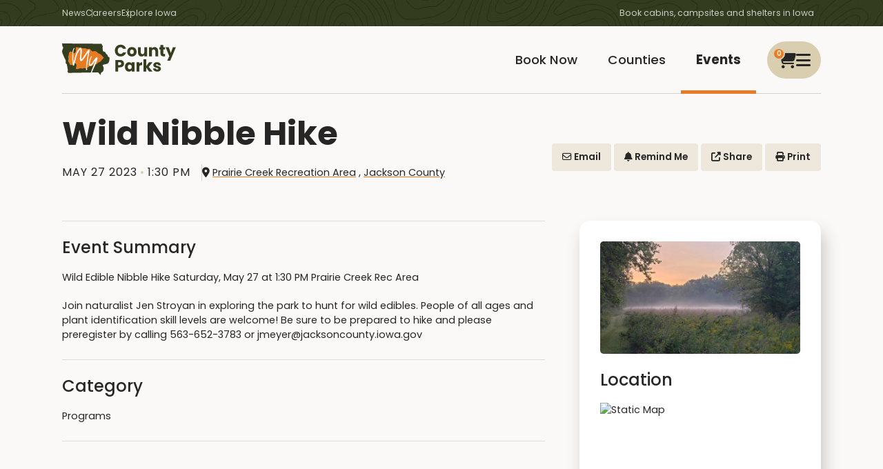

--- FILE ---
content_type: text/html; charset=utf-8
request_url: https://www.mycountyparks.com/county/Jackson/Park/Prairie-Creek-Recreation-Area/Events/22459/Wild-Nibble-Hike
body_size: 7857
content:
<!DOCTYPE html>
<html lang="en">
<head>
    <meta charset="utf-8" />
    <meta http-equiv="X-UA-Compatible" content="IE=edge" />
    <meta name="viewport" content="width=device-width, initial-scale=1.0" />
    <title>Wild Nibble Hike - Prairie Creek Recreation Area, Jackson County, IA - MyCountyPark.com</title>
    <meta name="description" content="MyCountyParks serves the Iowa area with outdoor recreation, environmental education, and natural resource protection." />
    <meta name="keywords" content="County, Parks, Conservation, Recreation, Natural Resources, Nature, Outdoors, Wetlands, Woodlands, Trails, Environment, Golf, Equestrian, Horse, Canoe, Picnicking, Fishing, Hunting, Biking, Hiking, Forest, Wildlife, Birding, Playground, Camping, Wildflowers, Prairie, Savanna, Preserve, Land, Native American, Boating, Marsh, Kayaking, Shelter, Trips, Trap Range, Naturalist, Forestry, Arboretum, Sand Volleyball, Horseshoe Pits, Buffalo/Bison, Elk, Playscape, Swimming, Beach, Cross-country Ski, Snowshoe, Research, Canoeing, Family, Protection, Education, Reservations, Ponds, Volunteer, Public, Iowa park and recreation, Land conservation and protection in Iowa, Nature volunteer opportunities, Iowa environmental awareness, Going Green, Iowa Natural Resources" />
    <meta name="RATING" content="General" />
    <meta name="author" content="Informatics, Inc" />
    <meta name="copyright" content="&copy; 2009-2025" />
    <meta property="og:title" content="Wild Nibble Hike - Prairie Creek Recreation Area, Jackson County, IA - MyCountyPark.com" />
    <meta property="og:description" content="MyCountyParks serves the Iowa area with outdoor recreation, environmental education, and natural resource protection." />
    <meta property="og:image" content="https://content.mycountyparks.com/Production/RelatedItem/Content/97b8efe8-b8e3-4828-b6cb-08de01cd9efb" />
            <meta name="robots" content="all" />
    <meta http-equiv="content-type" content="text/html; charset=UTF-8" />
    <link rel="shortcut icon" href="https://content.mycountyparks.com/Production/Assets/image/FavIcon.ico" />
    <link rel="icon" type="image/png" href="https://content.mycountyparks.com/Production/Assets/image/FavIcon.png" />

    <!-- Google Tag Manager -->
    <script>
        (function (w, d, s, l, i) {
            w[l] = w[l] || []; w[l].push({
                'gtm.start':
                    new Date().getTime(), event: 'gtm.js'
            }); var f = d.getElementsByTagName(s)[0],
                j = d.createElement(s), dl = l != 'dataLayer' ? '&l=' + l : ''; j.async = true; j.src =
                    'https://www.googletagmanager.com/gtm.js?id=' + i + dl; f.parentNode.insertBefore(j, f);
        })(window, document, 'script', 'dataLayer', 'GTM-M9N4MPRF');
    </script>
    <!-- End Google Tag Manager -->
    <!-- FONTS -->
    <link href="/css/icons.min.css" rel="stylesheet" />
    <link rel="preconnect" href="https://fonts.googleapis.com">
    <link rel="preconnect" href="https://fonts.gstatic.com" crossorigin="">
    <link href="https://fonts.googleapis.com/css2?family=Poppins:wght@400;500;600;700&amp;display=swap" rel="stylesheet">
    <link rel="stylesheet" href="https://code.jquery.com/ui/1.12.1/themes/base/jquery-ui.css">
    <link rel="stylesheet" href="https://cdn.jsdelivr.net/npm/daterangepicker/daterangepicker.css">

    <!-- CSS -->
    <link rel="stylesheet" href="//code.jquery.com/ui/1.11.4/themes/smoothness/jquery-ui.css">
    <link rel="stylesheet" href="https://cdnjs.cloudflare.com/ajax/libs/toastr.js/latest/toastr.min.css"/>
    <link href="/css/app.min.css" rel="stylesheet" />
    <link href="/css/custom.css" rel="stylesheet" />
    <link href="/css/datepicker-custom.min.css" rel="stylesheet" />

    <!-- JS -->
    <script src="https://code.jquery.com/jquery-3.6.3.min.js"></script>
    <script src="https://cdnjs.cloudflare.com/ajax/libs/toastr.js/latest/toastr.min.js"></script>
    <script src="https://cdnjs.cloudflare.com/ajax/libs/jquery-ajax-unobtrusive/3.2.6/jquery.unobtrusive-ajax.min.js" ></script>
    <script src="https://code.jquery.com/ui/1.12.1/jquery-ui.min.js"></script>
    <script src="https://cdn.jsdelivr.net/npm/bootstrap@3.3.7/dist/js/bootstrap.min.js"></script>

    <script src="https://content.mycountyparks.com/Production/Assets/Scripts/fusioncharts.js"></script>
    <script src="https://content.mycountyparks.com/Production/Assets/Scripts/fusioncharts.maps.js"></script>
    <script src="https://content.mycountyparks.com/Production/Assets/Scripts/maps/fusioncharts.iowa.js"></script>
    <script src="https://content.mycountyparks.com/Production/Assets/Scripts/themes/fusioncharts.themes.carbon.js"></script>
    <script type="text/javascript" src="https://cdn.jsdelivr.net/momentjs/latest/moment.min.js" defer></script>
    <script type="text/javascript" src="https://cdn.jsdelivr.net/npm/daterangepicker/daterangepicker.min.js" defer></script>
    <script src="/js/multiselect-dropdown.js"></script>
    <script src="/js/cart.js"></script>
    <script src="/js/chartmap.js"></script>

</head>
<body>

    <!-- Google Tag Manager (noscript) -->
    <noscript b-ywgn1rl9s9>
        <iframe b-ywgn1rl9s9 src="https://www.googletagmanager.com/ns.html?id=GTM-M9N4MPRF"
                height="0" width="0" style="display: none; visibility: hidden"></iframe>
    </noscript>
    <!-- End Google Tag Manager (noscript) -->
    <style>
        ankor a {
            color: inherit !important;
        }
    </style>
    <header b-ywgn1rl9s9>
        <nav b-ywgn1rl9s9 id="site-header" class="fadein">

            <div b-ywgn1rl9s9 class="hdr-top">
                <div b-ywgn1rl9s9 class="container">
                    <ul b-ywgn1rl9s9 class="menu-utlity">
                        <li b-ywgn1rl9s9><a href="/News/News">News</a></li>
                        <li b-ywgn1rl9s9><a href="/Jobs/Default">Careers</a></li>
                        <li b-ywgn1rl9s9><a b-ywgn1rl9s9 href="#" class="viewMapButton">Explore Iowa</a></li>
                    </ul>
                    <p b-ywgn1rl9s9 class="menu-blurb">Book cabins, campsites and shelters in Iowa</p>
                </div>
            </div>
            <div b-ywgn1rl9s9 class="menu">
                <div b-ywgn1rl9s9 class="container">
                    <a b-ywgn1rl9s9 href="/Home/Index" id="logo">
                        <img b-ywgn1rl9s9 loading="lazy" src="https://content.mycountyparks.com/Production/Assets/image/logo.svg" alt="My County Parks Logo" />
                    </a>

                        <div b-ywgn1rl9s9 class="menu-user cursor-change">
                            <a b-ywgn1rl9s9 id="user-menu-toggle">
                                <span b-ywgn1rl9s9 class="menu-alert" id="cart-item-count">0</span>
                                <i b-ywgn1rl9s9 class="fa-regular fa-cart-shopping"></i>
                                <i b-ywgn1rl9s9 class="fa-solid fa-bars"></i>
                            </a>

                            <ul b-ywgn1rl9s9 id="user-menu-list">
                                <li b-ywgn1rl9s9><a b-ywgn1rl9s9 href="/Order/View-Cart"><i b-ywgn1rl9s9 class="fa fa-cart-shopping"></i> View My Cart </a></li>
                                <li b-ywgn1rl9s9><a href="/Login">Login</a></li>
                            </ul>
                        </div>

                    <ul b-ywgn1rl9s9 class="menu-main">
                        <li b-ywgn1rl9s9 class=""><a href="/Facility/Default">Book Now</a></li>
                        <li b-ywgn1rl9s9 class=""><a href="/County/Default">Counties</a></li>
                        <li b-ywgn1rl9s9 class="active"><a href="/Event/Default">Events</a></li>
                    </ul>
                </div>
            </div>
        </nav>
    </header>

    <main b-ywgn1rl9s9 role="main" class="pb-3 ">

        
        


<link href="/css/RegisterAccount.css" rel="stylesheet" />
<link href="/css/newsdetail.css" rel="stylesheet" />


<main id="main-content">

    <section>
        <div class="container">
            <header class="detail-header no-img">
                <div class="hdr-row">
                    <div class="col">

                        <h1>Wild Nibble Hike</h1>
                        <div class="features features-flex">
                            <p class="date">
                                MAY 27 2023 <i class="fa-solid fa-circle"></i>
                                1:30 PM
                            </p>
                            <p><i class="fa-solid fa-location-dot"></i> <a href="/County/Jackson/Park/Prairie-Creek-Recreation-Area">Prairie Creek Recreation Area</a> ,  <a href="/County/Jackson">Jackson County</a>  </p>
                        </div>
                    </div>
                    <div class="col">
                        <a href="javascript:void(0);" class="btn-theme btn-alt event-email" id="openSendEmailModal" data-event-id="22459"><i class="fa-regular fa-envelope"></i> Email</a>
                        <a href="javascript:void(0);" class="btn-theme btn-alt " id="openSendReminderModal" data-event-id="22459"><i class="fa-solid fa-bell"></i> Remind Me</a>
                        <a data-target-modal="#modal-share" href="javascript:void(0);" class="btn-theme btn-alt open-button"><i class="fa-solid fa-up-right-from-square"></i> Share</a>
                        <a href="javascript:void(0);" class="btn-theme btn-alt" id="print"
                           data-county="Jackson"
                           data-park="Prairie Creek Recreation Area"
                           data-event-id="22459"
                           data-event-title="Wild Nibble Hike">
                            <i class="fas fa-print"></i> Print
                        </a>

                        <!-- SHARE -->
                        <dialog class="modal modal-all" id="modal-share">
                            <h3>Share This Event <button class="button close-button" data-close-modal="#modal-share"><i class="fa fa-close"></i></button></h3>
                            <ul class="link-list">
                                <li><a href="javascript:void(0);" class="social-icon" data-social="facebook"><i class="fab fa-facebook"></i> Share to Facebook</a></li>
                                <li><a href="javascript:void(0);" class="social-icon" data-social="x"><i class="fab fa-x"></i> Share to X</a></li>
                                <li><a href="javascript:void(0);" class="social-icon" data-social="linkedin"><i class="fab fa-linkedin"></i> Share to LinkedIn</a></li>
                                <li>
                                    <a id="lnkOutlook" href="/Event/AddToOutLook?eventId=22459">
                                        <i class="fa fa-calendar"></i> Add to Outlook
                                    </a>
                                </li>
                            </ul>
                        </dialog>

                        <!-- Remind -->
                        <dialog class="modal" id="modalreminder">
                            <div class="modal-header">
                                <h3 class="modal-title">
                                    Remind me
                                    <button class="button close-button" id="modalreminderclose"><i class="fa fa-close"></i></button>
                                </h3>
                            </div>
                            <div class="modal-body remindModalData">
                            </div>
                        </dialog>

                        <!-- Email -->
                        <dialog class="modal" id="modalemail">
                            <div class="modal-header">
                                <h3 class="modal-title">
                                    Email to a Friend
                                    <button class="button close-button" id="modalemailclose"><i class="fa fa-close"></i></button>
                                </h3>
                            </div>
                            <div class="modal-body emailModalData">
                            </div>
                        </dialog>

                    </div>
                </div>
            </header>
        </div>
    </section>


    <section>
        <div class="container">
            <div class="grid grid-twocol">
                <div class="col" id="sidebar-affix">
                    <div class="search grid sidebar-search">

                        <!--------------- SIDEBAR GALLERY ---------------->
                        <div id="image-gallery" data-images='["https://content.mycountyparks.com/Production/RelatedItem/Content/97b8efe8-b8e3-4828-b6cb-08de01cd9efb"]'>
                            <img loading="lazy" id="current-image" src="https://content.mycountyparks.com/Production/RelatedItem/Content/97b8efe8-b8e3-4828-b6cb-08de01cd9efb" alt="Wild Nibble Hike">
                            <div id="left-arrow" class="arrow" style="display: none;">
                                <i class="fa-solid fa-chevron-left"></i>
                            </div>
                            <div id="right-arrow" class="arrow" style="display: none;">
                                <i class="fa-solid fa-chevron-right"></i>
                            </div>
                        </div>
                        <div class="small-type">
                            <h2>Location</h2>
                            <div id="map">
                                <img id="staticMaps"
                                     src="https://maps.googleapis.com/maps/api/staticmap?center=42.062181,-90.64850&amp;zoom=14&amp;size=600x300&amp;maptype=roadmap&amp;markers=color:red%7C42.062181,-90.64850&amp;key=AIzaSyASnq1EQlaxNcqNTMd4IQFCGfe2vpAhCb8"
                                     class="static-map"
                                     alt="Static Map" />
                                <!-- Interactive Map (Initially Hidden) -->
                                <div id="interactiveMap" class="interactive-map"></div>
                            </div>
                            <br>
                            <p>
                                    <strong>Bridge by the Pavilion - Prairie Creek Recreation </strong>
                                    <br />
1215  E Summit Street  <br />
Maquoketa IA 52060                                    <br />
Prairie Creek Recreation Area                                    <br />
563-652-3783                             </p>

                            <p>
                                <a id="lnkMap" href="#" target="_blank" data-lat="42.062181" data-lng="-90.64850">
                                    <i class="fa-solid fa-location-dot icon-space"></i>Map This Location
                                </a>
                            </p>
                        </div>
                        <hr style="margin: 5px 0;">

                        <div>
                            Please call to place your reservation.
                        </div>


                            <p>
                                Registration starts: 03/07/2023
                            </p>
                    </div>
                </div>

                <div class="col small-type">
                    <hr style="margin-top: 0;">
                    <h2>Event Summary</h2>
                    <p><p>Wild Edible Nibble Hike
Saturday, May 27 at 1:30 PM
Prairie Creek Rec Area</p>
<p>
Join naturalist
Jen Stroyan in exploring the park to hunt for wild edibles. People of all ages
and plant identification skill levels are welcome! Be sure to be prepared to
hike and please preregister by calling 563-652-3783 or jmeyer@jacksoncounty.iowa.gov&nbsp;</p></p>


                        <hr>
                        <h2>Category</h2>
                        <p> Programs </p>
                    <hr>

                    


                </div>
            </div>
        </div>
    </section>



    <section class="animate-in delay-1">
        <div class="container">
            <div class="full-hdr">
                <h3>Related Events</h3>
                <hr>
                <a href=/County/Jackson/Events>View More Events</a>
            </div>

            

<div id="partialViewContainer">

        <div class="auto-grid-4 grid-gap-sm horizontal-items">
                <div class="swiper-slide scroll-item">
                    <a href="/County/Jackson/Park/Prairie-Creek-Recreation-Area/Events/28196/Sunset-Hike" style="cursor:pointer" data-county="Jackson" class="event-link">
                        <figure>
                                <img loading="lazy" src="https://content.mycountyparks.com/Production/RelatedItem/Content/6908eb52-7172-417b-b75b-a75a0ffd3576" alt="Sunset Hike">
                        </figure>
                        <p class="date">
                            MAR 30 2026 <i class="fa-solid fa-circle"></i>
                            6:30 PM
 - 8:00 PM                        </p>

                        <h3>  
                            Sunset Hike
                        </h3>
                    </a>

                        <div class="text">
                            <ul>
                                <li> <a href="/County/Jackson" data-county="Jackson" class="county-link"><i class="fa-solid fa-map-location-dot"></i> Jackson</a></li>
                            </ul>
                        </div>
                    
                </div>
                <div class="swiper-slide scroll-item">
                    <a href="/County/Jackson/Park/Hurstville-Interpretive-Center/Events/27834/Winter-Overnight-Camp" style="cursor:pointer" data-county="Jackson" class="event-link">
                        <figure>
                                <img loading="lazy" src="https://content.mycountyparks.com/Production/RelatedItem/Content/5e45bc9a-1742-4c2f-8a62-d0c485c7755b" alt="Winter Overnight Camp">
                        </figure>
                        <p class="date">
                            DEC 29 2025 <i class="fa-solid fa-circle"></i>
                            12:00 AM
                        </p>

                        <h3>  
                            Winter Overnight Camp
                        </h3>
                    </a>

                        <div class="text">
                            <ul>
                                <li> <a href="/County/Jackson" data-county="Jackson" class="county-link"><i class="fa-solid fa-map-location-dot"></i> Jackson</a></li>
                            </ul>
                        </div>
                    
                </div>
                <div class="swiper-slide scroll-item">
                    <a href="/County/Jackson/Park/Hurstville-Interpretive-Center/Events/28165/Leave-No-Trace-for-Kids" style="cursor:pointer" data-county="Jackson" class="event-link">
                        <figure>
                                <img loading="lazy" src="https://content.mycountyparks.com/Production/RelatedItem/Content/0c085617-59e8-461c-b62f-085c6598bf12" alt="Leave No Trace for Kids">
                        </figure>
                        <p class="date">
                            JAN 02 2026 <i class="fa-solid fa-circle"></i>
                            1:00 PM
                        </p>

                        <h3>  
                            Leave No Trace for Kids
                        </h3>
                    </a>

                        <div class="text">
                            <ul>
                                <li> <a href="/County/Jackson" data-county="Jackson" class="county-link"><i class="fa-solid fa-map-location-dot"></i> Jackson</a></li>
                            </ul>
                        </div>
                    
                </div>
                <div class="swiper-slide scroll-item">
                    <a href="/County/Jackson/Park/Hurstville-Interpretive-Center/Events/28091/Winter-Seed-Sowing-and-Project-Wingspan" style="cursor:pointer" data-county="Jackson" class="event-link">
                        <figure>
                                <img loading="lazy" src="https://content.mycountyparks.com/Production/RelatedItem/Content/3819b19f-2034-4e06-880f-99fd2f9ed179" alt="Winter Seed Sowing and Project Wingspan">
                        </figure>
                        <p class="date">
                            JAN 11 2026 <i class="fa-solid fa-circle"></i>
                            2:00 PM
                        </p>

                        <h3>  
                            Winter Seed Sowing and Project Wingspan
                        </h3>
                    </a>

                        <div class="text">
                            <ul>
                                <li> <a href="/County/Jackson" data-county="Jackson" class="county-link"><i class="fa-solid fa-map-location-dot"></i> Jackson</a></li>
                            </ul>
                        </div>
                    
                </div>
        </div>
    <input type="hidden" id="hdnTotalCount" />

</div>


        </div>
    </section>

    <div class="event-banner">
        


<script>
  (function(i,s,o,g,r,a,m){i['GoogleAnalyticsObject']=r;i[r]=i[r]||function(){
  (i[r].q=i[r].q||[]).push(arguments)},i[r].l=1*new Date();a=s.createElement(o),
  m=s.getElementsByTagName(o)[0];a.async=1;a.src=g;m.parentNode.insertBefore(a,m)
  })(window,document,'script','//www.google-analytics.com/analytics.js','ga');

  ga('create', 'UA-72737817-1', 'auto');
  ga('send', 'pageview');

</script>

    </div>


</main>

<dialog id="successDialog" class="modal show modal-all">
    <div class="modal-dialog">
        <div class="modal-header">
            <h3 class="modal-title" id="successModalLabel">
                Email to a Friend
                <button class="button close-button" id="closeSuccessDialog"><i class="fa fa-close"></i></button>
            </h3>
        </div>
        <div class="modal-body">
            <p>An email was sent to your friend, thanks!</p>
            <div class="form-action">
                <button type="button" class="btn-theme btn-alt" id="closeSuccessDialogButton">Close</button>
            </div>
        </div>
    </div>
</dialog>

<dialog id="reminderSuccess" class="modal show modal-all">
    <div class="modal-dialog">
        <div class="modal-header">
            <h3 class="modal-title" id="successModalLabel">
                Event Reminder
                <button class="button close-button" id="closeSuccess"><i class="fa fa-close"></i></button>
            </h3>
        </div>
        <div class="modal-body">
            <p>You have successfully set a reminder for Wild Nibble Hike</p>
            <div class="form-action">
                <button type="button" class="btn-theme btn-alt" id="closeSuccessButton">Close</button>
            </div>
        </div>
    </div>
</dialog>


<script src="/js/eventdetail.js"></script>
<script>
    window.siteKey = '6Lc9znAqAAAAAI0S3RDXhdjekopmR10lbK3aYm5r';
</script>
<script>

    window.latitude = '42.062181';
    window.longitude = '-90.64850';
    window.mapId = 'DEMO_MAP_ID';
    window.GoogleApiKey = 'AIzaSyASnq1EQlaxNcqNTMd4IQFCGfe2vpAhCb8';

</script>
<script src="/js/googlemap.js"></script>

        <div class="modal" id="map-modal">
    <div class="modal-content">
        <div class="modal-header">
            <h3 class="modal-title">
                Map of Counties
                <button class="button close-button map-modal-toggle"><i class="fa fa-close"></i></button>
            </h3>
        </div>
        <div class="modal-body">
            <div id="mapContent">
            </div>
        </div>
    </div>
</div>

    </main>

    <!-- Loader -->
    <div b-ywgn1rl9s9 id="loader" style="display:none">
        <div b-ywgn1rl9s9 class="loader-overlay">
            <div b-ywgn1rl9s9 class="loader-outter">
                <div b-ywgn1rl9s9 class="loader"></div>
            </div>
            <p b-ywgn1rl9s9>Loading</p>
        </div>
    </div>

    <!-- Payment Loader -->
    <div b-ywgn1rl9s9 id="paymentLoader" style="display:none">
        <div b-ywgn1rl9s9 class="loader-overlay">
            <div b-ywgn1rl9s9 class="loader-outter">
                <div b-ywgn1rl9s9 class="loader"></div>
            </div>
            <p b-ywgn1rl9s9>Please wait for the payment to process. It may take several minutes. To avoid multiple charges, please do not hit the back button or close your browser.</p>
        </div>
    </div>

    <footer b-ywgn1rl9s9 class="footer ankor">
        <div b-ywgn1rl9s9 class="container">

            <div b-ywgn1rl9s9 class="row">
                <div b-ywgn1rl9s9 class="ftr-cols">
                    <div b-ywgn1rl9s9 class="col">
                        <img b-ywgn1rl9s9 loading="lazy" src="https://content.mycountyparks.com/Production/Assets/image/logo.svg" alt="My County Parks Logo" />
                        <p b-ywgn1rl9s9>Unlike anything you will find in other states, we invite you to explore Iowa’s 99-county system of parks - all in one place for planning your next outdoor adventure!</p>
                    </div>
                    <div b-ywgn1rl9s9 class="col">
                        <h4 b-ywgn1rl9s9>Links</h4>
                        <ul b-ywgn1rl9s9>
                            <li b-ywgn1rl9s9><a href="/News/News">News</a></li>
                                        <li><a href=/Info/Links>Links</a></li>
            <li><a href=/Info/2026-ADVENTURES>2026 ADVENTURES</a></li>

                            <li b-ywgn1rl9s9><a b-ywgn1rl9s9 href="/Sitemap" id="sitemapLink">Sitemap</a></li>
                        </ul>
                    </div>
                    <div b-ywgn1rl9s9 class="col">
                        <h4 b-ywgn1rl9s9>Connect</h4>
                        <ul b-ywgn1rl9s9>
                            <li b-ywgn1rl9s9><a href="/Contact/ContactUs">Contact Us</a></li>
                            <li b-ywgn1rl9s9><a b-ywgn1rl9s9 href="https://www.facebook.com/pages/MyCountyParkscom/205042366199479?ref=ts">MCP On Facebook</a></li>
                            
                        </ul>
                    </div>
                    <div b-ywgn1rl9s9 class="col">
                        <h4 b-ywgn1rl9s9>Explore</h4>
                        <ul b-ywgn1rl9s9>
                            <li b-ywgn1rl9s9><a href="/Facility/Default">Book a Facility</a></li>
                            <li b-ywgn1rl9s9><a href="/Event/Default">Explore Events</a></li>
                            <li b-ywgn1rl9s9><a href="/County/Default">Discover Our Counties</a></li>
                            <li b-ywgn1rl9s9><a href="/Activities/Default">Activities</a></li>
                                        <li><a href=/Info/SELFIE-STATIONS>SELFIE STATIONS</a></li>

                        </ul>
                    </div>
                </div>
            </div>

            <hr b-ywgn1rl9s9 />

            <h4 b-ywgn1rl9s9 class="text-center">Explore Iowa's 99 Counties</h4>

            
<ul class="county-list">
<a data-county="Adair" href="/County/Adair">Adair</a><a data-county="Adams" href="/County/Adams">Adams</a><a data-county="Allamakee" href="/County/Allamakee">Allamakee</a><a data-county="Appanoose" href="/County/Appanoose">Appanoose</a><a data-county="Audubon" href="/County/Audubon">Audubon</a><a data-county="Benton" href="/County/Benton">Benton</a><a data-county="Black-Hawk" href="/County/Black-Hawk">Black Hawk</a><a data-county="Boone" href="/County/Boone">Boone</a><a data-county="Bremer" href="/County/Bremer">Bremer</a><a data-county="Buchanan" href="/County/Buchanan">Buchanan</a><a data-county="Buena-Vista" href="/County/Buena-Vista">Buena Vista</a><a data-county="Butler" href="/County/Butler">Butler</a><a data-county="Calhoun" href="/County/Calhoun">Calhoun</a><a data-county="Carroll" href="/County/Carroll">Carroll</a><a data-county="Cass" href="/County/Cass">Cass</a><a data-county="Cedar" href="/County/Cedar">Cedar</a><a data-county="Cerro-Gordo" href="/County/Cerro-Gordo">Cerro Gordo</a><a data-county="Cherokee" href="/County/Cherokee">Cherokee</a><a data-county="Chickasaw" href="/County/Chickasaw">Chickasaw</a><a data-county="Clarke" href="/County/Clarke">Clarke</a><a data-county="Clay" href="/County/Clay">Clay</a><a data-county="Clayton" href="/County/Clayton">Clayton</a><a data-county="Clinton" href="/County/Clinton">Clinton</a><a data-county="Crawford" href="/County/Crawford">Crawford</a><a data-county="Dallas" href="/County/Dallas">Dallas</a><a data-county="Davis" href="/County/Davis">Davis</a><a data-county="Decatur" href="/County/Decatur">Decatur</a><a data-county="Delaware" href="/County/Delaware">Delaware</a><a data-county="Des-Moines" href="/County/Des-Moines">Des Moines</a><a data-county="Dickinson" href="/County/Dickinson">Dickinson</a><a data-county="Dubuque" href="/County/Dubuque">Dubuque</a><a data-county="Emmet" href="/County/Emmet">Emmet</a><a data-county="Fayette" href="/County/Fayette">Fayette</a><a data-county="Floyd" href="/County/Floyd">Floyd</a><a data-county="Franklin" href="/County/Franklin">Franklin</a><a data-county="Fremont" href="/County/Fremont">Fremont</a><a data-county="Greene" href="/County/Greene">Greene</a><a data-county="Grundy" href="/County/Grundy">Grundy</a><a data-county="Guthrie" href="/County/Guthrie">Guthrie</a><a data-county="Hamilton" href="/County/Hamilton">Hamilton</a><a data-county="Hancock" href="/County/Hancock">Hancock</a><a data-county="Hardin" href="/County/Hardin">Hardin</a><a data-county="Harrison" href="/County/Harrison">Harrison</a><a data-county="Henry" href="/County/Henry">Henry</a><a data-county="Howard" href="/County/Howard">Howard</a><a data-county="Humboldt" href="/County/Humboldt">Humboldt</a><a data-county="Ida" href="/County/Ida">Ida</a><a data-county="Iowa" href="/County/Iowa">Iowa</a><a data-county="Jackson" href="/County/Jackson">Jackson</a><a data-county="Jasper" href="/County/Jasper">Jasper</a><a data-county="Jefferson" href="/County/Jefferson">Jefferson</a><a data-county="Johnson" href="/County/Johnson">Johnson</a><a data-county="Jones" href="/County/Jones">Jones</a><a data-county="Keokuk" href="/County/Keokuk">Keokuk</a><a data-county="Kossuth" href="/County/Kossuth">Kossuth</a><a data-county="Lee" href="/County/Lee">Lee</a><a data-county="Linn" href="/County/Linn">Linn</a><a data-county="Louisa" href="/County/Louisa">Louisa</a><a data-county="Lucas" href="/County/Lucas">Lucas</a><a data-county="Lyon" href="/County/Lyon">Lyon</a><a data-county="Madison" href="/County/Madison">Madison</a><a data-county="Mahaska" href="/County/Mahaska">Mahaska</a><a data-county="Marion" href="/County/Marion">Marion</a><a data-county="Marshall" href="/County/Marshall">Marshall</a><a data-county="Mills" href="/County/Mills">Mills</a><a data-county="Mitchell" href="/County/Mitchell">Mitchell</a><a data-county="Monona" href="/County/Monona">Monona</a><a data-county="Monroe" href="/County/Monroe">Monroe</a><a data-county="Montgomery" href="/County/Montgomery">Montgomery</a><a data-county="Muscatine" href="/County/Muscatine">Muscatine</a><a data-county="OBrien" href="/County/OBrien">O&#x27;Brien</a><a data-county="Osceola" href="/County/Osceola">Osceola</a><a data-county="Page" href="/County/Page">Page</a><a data-county="Palo-Alto" href="/County/Palo-Alto">Palo Alto</a><a data-county="Plymouth" href="/County/Plymouth">Plymouth</a><a data-county="Pocahontas" href="/County/Pocahontas">Pocahontas</a><a data-county="Polk" href="/County/Polk">Polk</a><a data-county="Pottawattamie" href="/County/Pottawattamie">Pottawattamie</a><a data-county="Poweshiek" href="/County/Poweshiek">Poweshiek</a><a data-county="Ringgold" href="/County/Ringgold">Ringgold</a><a data-county="Sac" href="/County/Sac">Sac</a><a data-county="Scott" href="/County/Scott">Scott</a><a data-county="Shelby" href="/County/Shelby">Shelby</a><a data-county="Sioux" href="/County/Sioux">Sioux</a><a data-county="Story" href="/County/Story">Story</a><a data-county="Tama" href="/County/Tama">Tama</a><a data-county="Taylor" href="/County/Taylor">Taylor</a><a data-county="Union" href="/County/Union">Union</a><a data-county="Van-Buren" href="/County/Van-Buren">Van Buren</a><a data-county="Wapello" href="/County/Wapello">Wapello</a><a data-county="Warren" href="/County/Warren">Warren</a><a data-county="Washington" href="/County/Washington">Washington</a><a data-county="Wayne" href="/County/Wayne">Wayne</a><a data-county="Webster" href="/County/Webster">Webster</a><a data-county="Winnebago" href="/County/Winnebago">Winnebago</a><a data-county="Winneshiek" href="/County/Winneshiek">Winneshiek</a><a data-county="Woodbury" href="/County/Woodbury">Woodbury</a><a data-county="Worth" href="/County/Worth">Worth</a><a data-county="Wright" href="/County/Wright">Wright</a></ul>


            <hr b-ywgn1rl9s9 />
            <div b-ywgn1rl9s9 class="copy">
                <p b-ywgn1rl9s9>© 2025 My County Parks | All Rights Reserved | Web Application by <a b-ywgn1rl9s9 href="http://www.informaticsinc.com" target="_blank">Informatics, Inc</a></p>
                <ul b-ywgn1rl9s9>
                                <li><a href=/Info/Privacy-Policy>Privacy Policy</a></li>
            <li><a href=https://portal.mycountyparks.com/Org-Event/Default.aspx>Organization Event</a></li>
            <li><a href=/Info/REAP>REAP</a></li>
            <li><a href=/Info/Security-Policy>Security Policy</a></li>

                </ul>
            </div>
        </div>
    </footer>

    <dialog b-ywgn1rl9s9 id="countySwitchDialog" class="modal show modal-all">
        <div b-ywgn1rl9s9 class="modal-dialog">
            <div b-ywgn1rl9s9 class="modal-header">
                <h3 b-ywgn1rl9s9 class="modal-title" id="switchModalLabel">
                    Are you sure?
                    <button b-ywgn1rl9s9 type="button" class="button close-button" id="closeSwitchDialog">
                        <i b-ywgn1rl9s9 class="fa fa-close"></i>
                    </button>
                </h3>

            </div>
            <div b-ywgn1rl9s9 class="modal-body">
                <p b-ywgn1rl9s9>You can only add items and make purchases from one <span b-ywgn1rl9s9 id="dynamicCountyName"></span> county at a time. If you click "Continue," you will be redirected to a different county, and you will need to clear your cart before you make purchases from this new county. Do you wish to proceed?</p>
            </div>
            <div b-ywgn1rl9s9 class="modal-footer county-switch-footer">
                <button b-ywgn1rl9s9 type="button" class="btn-theme btn-alt close-button" id="closeCountyDialog">Cancel</button>
                <button b-ywgn1rl9s9 type="button" class="btn-theme btn-theme-alt" id="confirmSwitchButton">Continue</button>
            </div>
        </div>
    </dialog>

    <!-- Global script for Auto Suggest Functionality -->
    <script>
        function triggerEventFunction(value, label, category) {
            $("#hiddenFieldID").val(value);
            $("#hiddenFieldCategory").val(category);
        }

        $(document).ready(function () {
            $(".autocomplete-form").on("submit", function () {
                var keyword = $(this).find(".autocomplete-input").val();
                var hiddenFieldID = $(this).find(".hidden-field-id").val();
                var hiddenFieldCategory = $(this).find(".hidden-field-category").val();
            });
        });
    </script>
    <!-- End of Global script for Auto Suggest Functionality -->
    <!-- JS -->
    <script src="/js/swiper.min.js"></script>
    <script src="/js/min/index.umd.min.js"></script>
    <script src="https://cdn.jsdelivr.net/gh/mcstudios/glightbox@3.2.0/dist/js/glightbox.min.js"></script>
    <script src="/js/scripts.js"></script>

    <script src="/js/bundle.js"></script>

    
</body>
</html>


--- FILE ---
content_type: text/css
request_url: https://www.mycountyparks.com/css/custom.css
body_size: 35885
content:
:root {
    --gray: #D1D0CF;
    --dark: #262626;
    --light: #EDE8DB;
    --bkg: #FAF9F7;
    --platinum: #E5E4E2;
}

.promo-label {
    grid-template-columns: 125px auto;
    background: #fff;
    border-radius: 4px
}

.multi-facility {
    background: #fff;
    border-radius: 5px
}

@media only screen and (max-width: 450px) {
    .btn-res {
        margin-bottom: 20px
    }
}

@media only screen and (max-width: 667px) {
    .explore-res {
        margin-right: 9px !important
    }
}

@media only screen and (max-width: 1024px) {
    .explore-res {
        margin-bottom: 10px
    }
}


@media (max-width: 767px) {
    #countyMap {
        display: none;
    }
}

@media only screen and (max-width: 1366px) {
    .explore-res {
        margin-bottom: 10px
    }
}

@media only screen and (max-width: 882px) {
    .explore-res {
        margin-right: 9px !important
    }
}

.alphabet-search.active {
    background: rgba(0,0,0,.2);
    cursor: pointer;
    font-weight: bold;
}

.applied-filter {
    display: inline-block;
    margin-right: .85rem;
    color: black;
    text-decoration: underline;
    cursor: pointer;
}

#appliedFilters {
    list-style: none;
    padding: 0;
    margin: 1rem 0;
    display: inline;
    gap: 3px;
    cursor: pointer;
}

@media only screen and (max-width: 400px) {
    .btn-res {
        margin-right: -9px
    }
}

.zipcode-button {
    display: flex;
    justify-content: flex-end;
    margin-top: 13px;
}

.validation-error {
    display: block;
    color: #dc3545;
    height: 20px;
    line-height: 20px;
    margin-top: 0.25rem;
    font-size: 0.875em;
    opacity: 0;
    transition: opacity 0.3s;
}

    .validation-error.active {
        opacity: 1;
    }

.zip-lable label {
    position: absolute;
    height: 15%;
    display: flex;
    justify-content: center;
    width: 125px;
    padding: 10px 15px;
    border-right: 1px solid var(--light);
    text-align: left;
}

.zip-lable input {
    padding: 10px 10px 10px 140px !important;
}

.d-none {
    display: none !important;
}

/*Kendo Grid UI*/
.k-grid .k-link .k-column-title {
    word-wrap: break-word;
    white-space: normal;
    text-align: center;
}

.k-grid .k-table-th, .k-grid td, .k-grid .k-table-td {
    border: none !important;
    font-size: .75rem !important;
}

.k-grid .k-table-row {
    background: #fff !important
}

.k-grid col.k-sorted, .k-grid .k-table-th.k-sorted {
    background-color: var(--dark) !important;
}

@media(min-width: 768px) {
    .k-grid .k-table-th, .k-grid td, .k-grid .k-table-td {
        border-bottom: 1px dotted #ccc !important;
    }

    .k-grid .k-table-row:nth-of-type(even) {
        background: var(--bkg) !important
    }

    .k-grid .k-table-row:nth-of-type(odd) {
        background: #fff !important
    }

    .k-grid .k-table-th {
        background: var(--dark);
        color: #fff;
    }
}

.k-grid .k-grid-content {
    height: auto !important;
}

.k-grid a.order-link {
    color: #9d6610;
    text-decoration: underline;
}

    .k-grid a.order-link:hover {
        color: darkblue;
        text-decoration: underline;
    }

.k-grid a:hover {
    text-decoration: underline;
}
/*Kendo Grid UI*/

.flex-container {
    display: flex;
    justify-content: space-between;
    font-weight: bold;
}

.flex-row {
    display: flex;
    justify-content: space-between;
    width: 100%;
}

.flex-column {
    width: 48%;
    word-wrap: break-word;
}

body {
    overflow-x: hidden;
}

#parksgridContainer #partialViewContainer #partialViewContainer.container {
    width: unset;
    max-width: unset;
    margin: unset;
    padding: unset;
    padding-top: 30px;
}

#facilitypartialviewContainer .auto-grid-5.grid-gap-sm:not(:first-of-type) {
    width: unset;
    max-width: unset;
    margin: unset;
    padding: unset;
    padding-top: 30px;
}

#facilitypartialviewContainer {
    padding-top: 20px;
}

    #facilitypartialviewContainer:first-child {
        padding-top: 0px;
    }

.width50 {
    width: 50%;
}

.pull-left {
    float: left;
}

.pull-right {
    float: right;
}

.grid_responsive {
    overflow-x: scroll;
}

.ui-autocomplete .ui-menu-item {
    padding: 8px 10px;
    font-weight: normal;
    color: #212121;
}

    .ui-autocomplete .ui-menu-item:hover {
        border-top: 1px solid #999999;
        border-bottom: 1px solid #999999;
    }

    .ui-autocomplete .ui-state-focus, .ui-autocomplete .ui-menu-item:hover {
        background: #f0f0f0;
        font-weight: normal;
    }

.ui-autocomplete-category {
    font-weight: bold;
    padding: .2em .4em;
    margin: .8em 0 .2em;
    line-height: 1.5;
    font-size: 12px;
    color: #222222;
}

.ui-autocomplete {
    width: 20%;
    font-weight: 400;
    font-size: 11px;
    max-height: 200px;
    overflow-y: auto;
    overflow-x: hidden;
}


#image-gallery {
    position: relative;
    text-align: center;
}

.thumb:hover {
    opacity: 0.7;
}

.nav-btn {
    position: absolute;
    top: 40%;
    transform: translateY(-50%);
    background-color: rgba(0, 0, 0, 0.5);
    border: none;
    padding: 10px;
    cursor: pointer;
    font-size: 1.4rem;
    width: 30px;
    height: 30px;
    background: var(--dark);
    color: #fff;
    border-radius: 50%;
    display: flex;
    justify-content: center;
    flex-direction: column;
    align-items: center;
    font-weight: lighter;
}

#prev-btn {
    left: 10px;
}

#next-btn {
    right: 10px;
}

.thumb-nav-btn {
    position: absolute;
    top: 93%;
    transform: translateY(-50%);
    background-color: rgba(0, 0, 0, 0.5);
    border: none;
    padding: 10px;
    cursor: pointer;
    font-size: 1rem;
    width: 20px;
    height: 20px;
    background: var(--dark);
    color: #fff;
    border-radius: 50%;
    display: flex;
    justify-content: center;
    flex-direction: column;
    align-items: center;
    font-weight: 300;
}

#thumb-prev-btn {
    left: 50px;
}

#thumb-next-btn {
    right: 50px;
}

.full-width {
    grid-column: span 2;
    text-align: left;
    padding: 20px;
}

.multiselect-dropdown {
    display: flex;
    align-items: center;
    padding: 0 22px 0 54px;
    min-height: 40px;
    height: 100%;
    position: relative;
    background-image: url("data:image/svg+xml,%3csvg xmlns='http://www.w3.org/2000/svg' viewBox='0 0 16 16'%3e%3cpath fill='none' stroke='%23343a40' stroke-linecap='round' stroke-linejoin='round' stroke-width='2' d='M2 5l6 6 6-6'/%3e%3c/svg%3e");
    background-repeat: no-repeat;
    background-position: right 4px center;
    background-size: 14px 10px
}

    .multiselect-dropdown span.optext {
        margin-right: .5em;
        margin-bottom: 2px;
        padding: 1px 0;
        border-radius: 4px;
        display: inline-block
    }

    .multiselect-dropdown span.optext {
        padding: 4px 6px;
        background: var(--light);
        margin: 0 4px 0 0;
        font-size: .85rem
    }

        .multiselect-dropdown span.optext .optdel {
            float: right;
            margin: 0 -6px 1px 5px;
            font-size: .7em;
            margin-top: 2px;
            cursor: pointer;
            color: #666;
            display: none
        }

            .multiselect-dropdown span.optext .optdel:hover {
                color: #c66
            }

.multiselect-dropdown-list-wrapper {
    box-shadow: 0 5px 10px rgba(0,0,0,.1);
    z-index: 100;
    padding: 1rem;
    border-radius: 4px;
    display: none;
    margin: -1px;
    position: absolute;
    top: 0;
    left: 0;
    right: 0;
    background: #fff
}

    .multiselect-dropdown-list-wrapper .multiselect-dropdown-search {
        margin-bottom: 5px
    }

.multiselect-dropdown-list {
    padding: 2px;
    height: auto;
    max-height: 300px;
    overflow-y: auto;
    overflow-x: hidden
}

    .multiselect-dropdown-list::-webkit-scrollbar {
        width: 6px
    }

    .multiselect-dropdown-list::-webkit-scrollbar-thumb {
        background-color: #bec4ca;
        border-radius: 3px
    }

    .multiselect-dropdown-list div {
        position: relative;
        padding: 5px 5px 5px 10px;
        border-radius: 3px;
        display: flex;
        justify-content: flex-start;
        text-align: left;
        font-size: .85rem
    }

    .multiselect-dropdown-list input {
        height: 1.15em;
        width: 1.15em;
        margin-right: .35em;
        position: relative;
        width: 15px
    }

.multiselect-dropdown .close-btn {
    border: none;
    background: var(--light);
    width: 100%;
    font-size: .75rem;
    text-transform: uppercase;
    padding: 5px;
    margin: 10px 0 0 0;
    border-radius: 3px
}

.multiselect-dropdown-list input[type=checkbox] {
    width: 12px;
    margin: 0 5px 0 0;
    position: relative;
    top: 1px
}

.multiselect-dropdown-list div:hover {
    background-color: var(--light)
}

.multiselect-dropdown span.maxselected {
    width: 100%
}

.multiselect-dropdown-all-selector {
    border-bottom: solid 1px #999
}

.category-link.active, .tag-link.active {
    font-weight: bold;
    background-color: #dd9933;
    display: inline-block;
    padding: 2px 5px;
    border-radius: 3px;
    margin: 3px;
    color: #fff;
}

.mcp-info-list h3 {
    font-weight: 600;
}

.mcp-info-list .item-details strong {
    font-weight: 500;
}

#event-panel {
    margin-top: 20px;
}

.event-item {
    border: 1px solid #ddd;
    margin-bottom: 20px;
    padding: 10px;
    border-radius: 5px;
}

.event-header {
    display: flex;
    justify-content: space-between;
    align-items: center;
    background-color: #f5f5f5;
    padding: 10px;
    border-radius: 5px 5px 0 0;
}

.event-actions {
    position: relative;
}

.dropdown-toggle {
    background: none;
    border: none;
    cursor: pointer;
}

.dropdown-menu {
    display: none;
    position: absolute;
    right: 0;
    top: 100%;
    background-color: white;
    border: 1px solid #ddd;
    border-radius: 5px;
    list-style: none;
    padding: 10px;
}

.dropdown-toggle:hover + .dropdown-menu {
    display: block;
}

.event-body {
    padding: 10px;
}

.info-row {
    display: flex;
    justify-content: space-between;
    margin-bottom: 10px;
}

.label {
    font-weight: bold;
}

.question-item {
    display: flex;
    flex-wrap: wrap;
    margin-bottom: 10px;
}

.question-text {
    flex: 1 1 50%;
    padding: 5px;
}

.question-answer {
    flex: 1 1 50%;
    padding: 5px;
}


.col-template-val {
    margin: 0 0 1em .5em;
}

.panVoid {
    background-color: rgb(206, 0, 0);
    color: white;
    padding: 10px;
    font-weight: bold
}

.void {
    margin-bottom: 10px;
}

.event-att {
    margin: 10px
}

.required-asterisk3 {
    color: red;
    margin-left: 6px;
    position: absolute;
    left: 74px;
    top: 50%;
    transform: translateY(-50%);
}

.required-asterisk14 {
    color: red;
    margin-left: 6px;
    position: absolute;
    left: 100px;
    top: 50%;
    transform: translateY(-50%);
}

.event-btn {
    display: flex;
    gap: 10px;
}



/* Target the button using its title attribute */
button[title="Speak captcha"] {
    display: none; /* Hides the button */
}

.max-height-grid {
    max-height: 500px;
    overflow-y: auto;
}

.banner-space {
    margin-top: 15px
}

.banner {
    display: flex;
    margin-left: 21%;
}

#panReferenceKey {
    display: none;
    margin-top: 25px;
}

    #panReferenceKey > div {
        margin-top: 10px;
    }

    #panReferenceKey .reference-container {
        width: auto;
        border: 1px solid #d6e9c6;
        border-radius: 4px;
        background-color: #dff0d8;
        padding: 20px;
        display: flow-root;
        margin-bottom: 10px;
    }

        #panReferenceKey .reference-container .reference-title {
            font-weight: bold;
            font-size: 16px;
            margin-bottom: 10px;
        }

        #panReferenceKey .reference-container .reference-item {
            clear: both;
            margin-bottom: 10px;
            height: 22px;
        }

            #panReferenceKey .reference-container .reference-item .color-box-overridden {
                width: 23px;
                float: left;
                background-color: #FFFF9E;
                height: 23px;
            }

            #panReferenceKey .reference-container .reference-item .color-box-voided {
                width: 23px;
                float: left;
                background-color: #CE3457;
                height: 23px;
            }

            #panReferenceKey .reference-container .reference-item .description {
                width: 90%;
                float: left;
                padding-left: 10px;
            }


.btn-theme.btn-alt:hover {
    background: #e6e1d2;
    text-decoration: underline
}


.anchor a:hover {
    color: inherit !important;
}

.ico-feature.active {
    background-color: #e6e1d2;
    display: inline-block;
    border-radius: 3px;
    margin: 3px;
}

.cursor-change {
    cursor: pointer;
}

.banner-ad {
    display: flex;
    justify-content: center;
    align-items: center;
}

@media only screen and (max-width: 450px) {
    .banner-ad {
        margin: 6%;
    }
}

.header-row {
    display: flex;
    justify-content: space-between;
    align-items: center;
}

#printPanels {
    display: flex;
    align-items: center;
    background-color: #EB9207;
    padding: 5px;
    border-radius: 5px;
}

    #printPanels div {
        margin-left: 5px;
    }

    #printPanels i, #printPanels a {
        cursor: pointer;
        color: #fff;
        text-decoration: none;
        transition: color 0.3s ease;
    }

@media only screen and (max-width: 430px) {
    .grid-twocol .grid_responsive table {
        width: auto !important;
    }
}

.remove-icon:after {
    content: none !important
}

.desc-long {
    overflow: hidden;
    max-height: 14rem;
    transition: max-height 0.5s ease;
    position: relative;
    margin-bottom: 2rem;
    word-break: break-word;
}

    .desc-long::after {
        content: '';
        position: absolute;
        bottom: 0;
        left: 0;
        right: 0;
        height: 1rem;
        transition: opacity 0.5s ease;
    }

    .desc-long.expanded {
        max-height: none;
    }

        .desc-long.expanded::after {
            opacity: 0;
            pointer-events: none;
        }

.read-more {
    display: block;
    cursor: pointer;
    margin-top: -1.5rem;
    font: inherit;
    text-align: left;
}

.asterisk {
    color: red;
    margin-left: 6px;
    position: absolute;
    left: 51px;
    top: 50%;
    transform: translateY(-50%);
}

.custom-map {
    width: 700px;
}

.btn-res {
    margin-right: 15px
}

@media only screen and (max-width: 450px) {
    .btn-res {
        margin-bottom: 20px
    }
}

@media only screen and (max-width: 667px) {
    .btn-res {
        margin-right: 35px
    }
}

@media only screen and (max-width: 400px) {
    .btn-res {
        margin-right: -9px
    }
}

@media only screen and (max-width: 400px) {
    .map-btn {
        margin-right: -15px
    }
}


@media only screen and (max-width: 825px) and (max-height: 1180px) {
    .map-btn {
        margin-top: 10px;
    }
}

.two-col .amenity-icon {
    max-width: none;
    display: inline-block;
    width: auto;
    vertical-align: middle;
}

ul.two-col li .amenity-icon {
    margin-right: 8px;
}

#map {
    height: 250px
}



.custom-map {
    width: 700px;
}

.btn-res {
    margin-right: 15px
}

.multi-Activity {
    background: #fff;
    border-radius: 5px
}

@media only screen and (max-width: 667px) {
    .btn-res {
        margin-right: 35px
    }
}

.removeFilter {
    position: relative;
    bottom: 2px;
}

@media only screen and (max-width: 400px) {
    .map-btn {
        margin-right: -15px
    }
}

#toggleAmenities {
    display: block;
    margin-top: 10px;
    cursor: pointer;
    color: #007bff;
    text-decoration: underline;
    text-align: end;
}

#amenitiesDescription {
    margin-top: 10px;
}

#RedirecttoCounty {
    display: block;
    margin-top: 10px;
    cursor: pointer;
    color: #007bff;
    text-decoration: underline;
    text-align: end;
}


.reserved-date {
    background-color: #ffa500;
    color: white;
}

.group-date {
    background-color: #b0d299;
    color: white;
}

.past-date {
    background-color: grey;
    color: white;
}


.regulationmodal {
    width: auto;
    z-index: 10;
    overflow: overlay;
}

.calendar {
    margin-top: 10px;
}

.minus-button {
    position: absolute;
    top: 52%;
    left: -6%;
}

.disabled-date {
    pointer-events: none;
    background-color: #d3d3d3; /* Light gray to indicate disabled state */
    color: #a0a0a0; /* Light gray text */
    cursor: not-allowed !important;
}

.selected-date {
    background-color: var(--primary-light) !important;
    color: white;
}

.daterangepicker ltr show-calendar openscenter {
    width: 100%
}

.daterangepicker td.in-range {
    background-color: var(--primary-light) !important;
}

#validationMessages {
    list-style-type: none;
    padding: 0;
    display: block;
    color: #dc3545;
    margin-top: 0.25rem;
    font-size: 0.875em;
    transition: opacity 0.3s;
}

    #validationMessages li {
        margin-bottom: 10px;
    }

.detail-header figure img:nth-of-type(n+6) {
    display: none;
}


.color-heading p {
    margin: 0;
    font-size: 12px;
    line-height: 1.5;
    margin-right: 10px;
}

.color-box {
    display: inline-block;
    width: 10px;
    height: 10px;
    margin-right: 5px;
    vertical-align: middle;
}


:root {
    --nonselectable-date-bg: #eee;
    --nonselectable-date-color: #888;
    --group-date-bg: #b0d299;
    --group-date-color: white;
    --selected-date-bg: #F4974B;
    --selected-date-color: white;
    --nonselectable-link-color: #000;
    --nonselectable-link-bg: #b2b2b2;
}

.color-box.nonselectabledates {
    cursor: default;
    color: var(--nonselectable-date-color) !important;
    background-color: var(--nonselectable-date-bg) !important;
}

.color-box.group-date {
    background-color: var(--group-date-bg);
    color: var(--group-date-color);
}

.color-box.selected-date {
    background-color: var(--selected-date-bg) !important;
    color: var(--selected-date-color);
}

.nonselectabledates a {
    cursor: default;
    color: var(--nonselectable-link-color) !important;
    background-color: var(--nonselectable-link-bg);
}

.nonselectabledates {
    cursor: default;
    color: var(--nonselectable-date-color) !important;
    background-color: var(--nonselectable-date-bg) !important;
}

.newsSearchForm {
    display: none;
}

.icon-filter {
    margin: 1.5rem 0;
}

#zipcodeModal.show {
    height: fit-content;
}

.remove-bottom {
    border-bottom: none !important;
}

.modal-all {
    height: fit-content;
}

.print-modal {
    margin-bottom: 15px;
}

.contractmodal {
    overflow-x: hidden;
}

.event-banner {
    margin-top: 25px;
}

.remove-hr {
    border-bottom: none !important;
}

@media print {

    body * {
        visibility: visible;
    }

    #facilityContractModal, #facilityContractModal * {
        visibility: visible;
    }

    #printModalContent {
        display: none;
    }

    #facilityContractModal {
        position: absolute;
        left: 0;
        top: 0;
        width: 100%;
        height: auto;
        overflow: visible;
    }

    .modal-header, .modal-footer, #printModalContent, #closeModal {
        display: none;
    }
}

.custom-map .modal-dialog {
    max-height: 100vh;
    display: flex;
    flex-direction: column;
}

.custom-map .modal-header {
    position: sticky;
}

.custom-map .modal-body {
    overflow-y: auto;
    flex-grow: 1;
}




@media (max-width: 450px) {
    .custom-Modal {
        width: 320px !important;
    }
}






.custom-Modal {
    padding: 2rem;
    width: 575px;
    display: none;
    transition: var(--transition);
    border: none;
    border-radius: 5px;
    box-shadow: 0 0 2rem rgba(0, 0, 0, .25);
    position: fixed;
    top: 42%;
    left: 50%;
    transform: translate(-50%, -50%);
    z-index: 1001;
    background-color: white;
    height: 565px;
    overflow: scroll;
}

@media (min-width: 500px) and (max-width: 550px) {
    .custom-Modal {
        padding: 2rem;
        width: 450px;
        display: none;
        transition: var(--transition);
        border: none;
        border-radius: 5px;
        box-shadow: 0 0 2rem rgba(0, 0, 0, .25);
        position: fixed;
        top: 42%;
        left: 50%;
        transform: translate(-50%, -50%);
        z-index: 1001;
        background-color: white;
        height: 565px;
        overflow: scroll;
    }
}

@media (max-width: 320px) {
    .custom-Modal {
        width: 275px !important;
    }
}

.modal-backdrop {
    background: rgba(0,0,0,.35);
    position: fixed;
    top: -50px;
    left: 0;
    width: 100vw;
    height: 104vh;
    z-index: 1000;
    display: none;
}


.custom-Modal.show {
    display: block;
}

.modal-backdrop.show {
    display: block;
}

.custom-Modal h3 {
    display: flex;
    justify-content: space-between;
    border-bottom: 1px solid #ccc;
    padding: 0 0 1rem 0;
    align-items: center
}

    .custom-Modal h3 .close-button {
        background: var(--light);
        border: none;
        padding: 1rem;
        border-radius: 5px
    }

#calendarModal .daterangepicker {
    display: block !important;
}

.daterangepicker .monthselect,
.daterangepicker .yearselect {
    pointer-events: auto;
    margin-left: -1px !important;
}

.daterangepicker .next.available {
    pointer-events: auto;
    cursor: pointer;
}

.daterangepicker .prev.available {
    pointer-events: auto;
    cursor: pointer;
}

#calendarModal .drp-buttons {
    display: none !important;
}


.drp-buttons .applyBtn {
    display: none !important;
}

@media (min-width: 650px) and (max-width: 768px) {
    #calendarModal .daterangepicker {
        display: block !important;
        margin-left: 13px;
        top: 170px !important;
        left: 10px !important;
    }
}



@media (max-width: 500px) {
    #calendarModal .daterangepicker {
        display: block !important;
        width: 239px;
        margin-left: 7px;
    }
}

@media (min-width: 300px) and (max-width: 340px) {
    #calendarModal .daterangepicker {
        display: block !important;
        left: 10px !important;
    }
}

@media (min-width: 510px) and (max-width: 560px) {
    #calendarModal .daterangepicker {
        display: block !important;
        margin-left: 13px;
        top: 170px !important;
        left: 10px !important;
    }
}

@media (min-width: 800px) and (max-width: 860px) {
    #calendarModal .daterangepicker {
        display: block !important;
        top: 170px !important;
    }
}

@media (min-width: 900px) and (max-width: 920px) {
    #calendarModal .daterangepicker {
        display: block !important;
        top: 170px !important;
    }
}

@media (min-width: 1000px) and (max-width: 1024px) {
    #calendarModal .daterangepicker {
        display: block !important;
        top: 170px !important;
    }
}


.hidden-calendar-input {
    display: none;
}

.input-filed {
    border: none;
    background-color: white;
    outline: none;
    pointer-events: none;
}


.default-calendar {
    background-color: initial;
    height: 500px;
    position: relative;
}

@media (max-width: 600px) {
    .default-calendar {
        background-color: initial;
        height: 870px;
        position: relative;
    }
}

@media (max-width: 345px) {
    .default-calendar {
        background-color: initial;
        position: relative;
    }
}

    .default-calendar .drp-buttons {
        max-height: 100px !important;
        overflow: auto;
        align-items: center;
    }

    @media (max-width: 450px){
        .default-calendar .drp-buttons {
            align-items: flex-start
        }
    }

#daterange001 .daterangepicker .drp-calendar.left {
    margin-left: 100px;
}

#daterange001 .drp-calendar right {
    margin-right: 10px;
}


#calendarModal .daterangepicker td.today {
    background-color: #fff !important;
    border-color: transparent !important;
    color: #999 !important;
}

#calendarModal .daterangepicker td.active {
    background-color: #fff !important;
    border-color: transparent !important;
    color: #999;
}

.daterangepicker td.today {
    background-color: #fff !important;
    border-color: transparent !important;
    color: #999 !important;
}

.no-hover:hover {
    background-color: transparent !important;
    color: inherit !important;
}

.no-hover.active, .no-hover.start-date {
    background-color: transparent !important;
    color: inherit !important;
}

.daterangepicker .calendar-table td.default-selected-date {
    background-color: transparent !important;
    color: inherit !important;
    border: none !important;
}

.default-selected-date {
    background-color: transparent !important;
    color: inherit !important;
    border: none !important;
}

#daterange001 + .daterangepicker {
    display: block !important;
}

.date-input {
    visibility: hidden;
    height: 0px !important;
    width: 0px !important;
}


#dateRangeDiv {
    visibility: hidden;
    height: 0px !important;
    width: 0px !important;
}

#append_datepicker_section .daterangepicker {
    display: block !important;
    top: 0px !important;
    width: 100%;
    z-index: 999 !important;
}

.hide-div {
    display: none;
}

.header-container {
    display: flex;
    align-items: center;
    justify-content: space-between;
}

.margin-bottom {
    margin-bottom: 0.5rem;
    margin-top: 0.8rem;
}

.price-container {
    display: flex;
    gap: 10px;
    font-size: .9rem;
    align-items: center;
}

.price-text {
    color: #333;
}

.agreement-bottom {
    margin-bottom: 30px !important;
}

#price-details-content {
    display: flex;
    flex-direction: column;
    margin: 20px;
}

.price-header {
    display: flex;
    justify-content: space-between;
    margin-bottom: 15px;
    font-weight: bold;
}

.price-item {
    display: flex;
    justify-content: space-between;
    margin-bottom: 10px;
}

    .price-item div {
        flex: 1;
    }

        .price-item div:last-child {
            text-align: right;
        }

.tool-container {
    max-width: 800px;
    margin: 0 auto;
    padding: 20px;
    background-color: #fff;
    border-radius: 8px;
    box-shadow: 0 0 10px rgba(0, 0, 0, 0.1);
    margin-top: 20px;
}

.event-tip {
    display: flex;
    align-items: center;
    justify-content: space-between;
}

.help-link {
    color: black;
    font-weight: normal;
    text-decoration: none;
    position: relative;
}

.help-icon {
    width: 16px;
    height: 16px;
    margin-right: 5px;
}

.alert-event {
    border: solid 1px #d9dfbd;
    background-color: #f7f4ea;
    padding: 15px;
    margin-top: 15px;
    border-radius: 5px;
}

.tooltip {
    display: none;
    position: absolute;
    background-color: #fff;
    border: 1px solid #ccc;
    padding: 10px;
    width: auto;
    z-index: 1000;
    box-shadow: 0 0 10px rgba(0, 0, 0, 0.1);
    border-radius: 5px;
    white-space: normal;
    overflow: hidden;
}

@media (max-width: 600px) {
    .tool-container {
        padding: 10px;
    }

    .tooltip {
        width: 90%;
    }
}

.required-event {
    color: red;
    margin-left: 10px;
    position: absolute;
    left: 44px;
    top: 50%;
    transform: translateY(-50%);
}

.active-calendar {
    position: relative;
    z-index: -1;
}

.required-age-field {
    color: red;
    margin-left: 6px;
    position: absolute;
    left: 35px;
    top: 50%;
    transform: translateY(-50%);
}

.county-parks-banner {
    margin-top: 10px;
}

.required-signature-field {
    color: red;
    margin-left: 6px;
    position: absolute;
    left: 70px;
    top: 50%;
    transform: translateY(-50%);
}

@media (max-width: 450px) {
    .back-btn {
        margin-right: 6px;
    }

    .shopping-btn {
        margin-right: 6px;
    }
}

.top-validation {
    display: none;
}


.custom-timepicker .k-input-inner {
    border: none !important;
}

a:not([class]):not(.menu-main a):not(.breadcrumb a) {
    word-break: break-word;
}

p:not([class]) {
    word-break: break-word;
}

@media (max-width: 1024px) and (max-height: 600px) {
    .login-ads {
        width: 20rem;
        height: 7rem;
    }
}

.login-ads {
    height: 109px;
}

.btn-theme.disabled {
    pointer-events: none;
    opacity: 0.6;
}

    .btn-theme.disabled:hover:after {
        margin-left: 0;
    }

    .btn-theme.disabled:hover {
        cursor: not-allowed;
    }

.facility-errors {
    margin-top: 20px;
}

.facility-h2 {
    border-top: 0px !important;
}

.facility-hr {
    border-top: 1px solid rgba(0,0,0,.1);
}

.facility-item {
    margin-top: 20px;
}

.contact-asterik1 {
    color: red;
    margin-left: 9px;
    position: absolute;
    left: 51px;
    top: 50%;
    transform: translateY(-50%);
}

.contact-asterik2 {
    color: red;
    margin-left: 9px;
    position: absolute;
    left: 56px;
    top: 50%;
    transform: translateY(-50%);
}

.contact-asterik3 {
    color: red;
    margin-left: 9px;
    position: absolute;
    left: 74px;
    top: 50%;
    transform: translateY(-50%);
}

.contact-thankyou {
    margin: 0 0 2rem 0;
}

.daterangepicker select.yearselect {
    width: 45% !important;
}

.custom-picker {
    z-index: 9999 !important;
    display: block !important;
}

.daterangepicker.ltr.auto-apply.show-calendar.opensright.drop-up.custom-picker {
    z-index: 999 !important;
}

.prev.available span {
    margin-bottom: 12px !important;
}

.margin-bottom-60 {
    margin-bottom: 60px;
}

.margin-bottom-30 {
    margin-bottom: 30px;
}

@media (max-width: 767px) {
    .margin-bottom-60 {
        margin-bottom: 80px;
    }
}

.daterangepicker td.selected-date.group-date {
    background-color: #F4974B !important;
    color: white;
}


#lockBoxCode ~ p.helper {
    padding-top: 10px !important;
}

P iframe {
    width: 250px !important;
}

.info-row {
    margin: 20px 0;
}

.styled-table {
    width: 100%;
    border-collapse: collapse;
    background-color: #f2f2f2;
}

.table-header {
    background-color: #d9d9d9;
    font-weight: bold;
}

.styled-table th, .styled-table td {
    border: 1px solid #ddd;
    padding: 8px;
    text-align: left;
}

.table-row:nth-child(even) {
    background-color: #e9e9e9;
}

.table-row:hover {
    background-color: #cfcfcf;
}

.daterangepicker .month:nth-child(2) {
    padding-right: 6px !important;
    padding-left: 4px !important;
}

.waiver-label {
    display: inline-flex;
    align-items: center;
}

.waiver-text {
    position: relative;
    display: inline-block;
}

.required-waiver-field {
    color: red;
}

.req {
    color: red;
}

.embed-responsive {
    word-break: break-word;
}

#add_payment {
    height: 10rem;
    width: 100%;
}

#iframe_holder {
    width: 100%;
}

@media (max-width: 339px) {
    #add_payment {
        height: 17rem;
        width: 125%;
    }

    .paymentModal {
        padding: 1rem
    }
}

@media (min-width: 340px) and (max-width: 359px) {
    .paymentModal {
        padding: 0.3rem
    }
}

@media (min-width: 360px) and (max-width: 420px) {
    .paymentModal {
        padding: 1rem
    }
}

@media (min-width: 340px) and (max-width: 460px) {
    #add_payment {
        height: 17rem;
        width: 100%;
    }
}

@media (min-width: 461px) and (max-width: 767px) {
    #add_payment {
        height: 16rem;
        width: 100%;
    }
}

@media (min-width: 768px) and (max-width: 1024px) {
    #add_payment {
        height: 13rem;
        width: 100%;
    }
}

@media (min-width: 1025px) {
    #add_payment {
        height: 10rem;
        width: 100%;
    }
}

.news-filter {
    display: none;
}

#calendarInput .daterangepicker {
    display: block !important;
}

@media screen and (min-width: 374px) and (max-width: 884px) {
    #append_datepicker_section .daterangepicker {
        display: block !important;
        top: 0px !important;
        box-shadow: none;
    }
}

.pipe {
    color: #D3D3D3;
    font-weight: lighter;
}

.county-switch-footer {
    display: flex;
    justify-content: space-between;
}

.event-email {
    margin-bottom: 0.3rem;
}

.location-icon {
    color: var(--primary);
    margin: 0 .25rem 0 0;
}


.glightbox-clean .gslide-description {
    display: none;
}

.hidden {
    margin: 0px !important;
}

.hidden-gridtwocol {
    padding: 0px !important;
}


@media screen and (max-width: 326px) {
    .cart-space {
        margin-bottom: 0.3rem;
    }
}

@media screen and (max-width: 430px) {
    .event-space {
        margin-right: 0.3rem;
    }
}

@media screen and (max-width: 388px) {
    .cart-event {
        margin-bottom: 0.4rem;
    }
}

.back-to-listing {
    margin: 1rem 0
}

.close-calendar {
    background: var(--primary-light)
}

@media screen and (max-width: 360px) {
    .sec-nav ul {
        list-style: none;
        padding: 0;
        margin: 0;
        position: absolute;
        top: 105%;
        right: -65px;
        background: #fff;
        padding: 15px;
        box-shadow: 5px 5px 15px rgba(0, 0, 0, .15);
        z-index: 15;
        width: 250px;
        border-radius: 15px;
        opacity: 0;
        visibility: hidden;
        transition: var(--transition);
        z-index: 25;
    }
}

.swiper-button-prev {
    height: 100%;
    width: 40px;
    top: 0;
    right: 0;
    padding-bottom: 100px;
    transition: var(--transition)
}

.full-width-hr {
    margin: 10px 0;
    border: 0;
    height: 1px;
    background: #ccc;
    width: 500px;
    margin-left: -10px;
}

.responsive-column-separator {
    border-bottom: 1px solid #ccc;
    margin: 10px 0;
    width: 500px;
}

@media screen and (max-width:340px) {
    .job-post .post-details {
        display: flex;
        gap: 10px;
        flex-direction: column;
    }
}

.icon-space {
    margin-right: 0.2rem
}

@media (max-width: 768px) {
    #map-modal .modal-body {
        overflow-x: scroll;
    }
}

.payment-previous-btn {
    margin-right: 25px;
}

@media only screen and (max-width: 340px) {
    .zoomedin {
        zoom: 90%;
    }
}

@media screen and (max-width: 767px) {
    .page-header-post {
        border-top: 0
    }
}

@media screen and (max-width: 1024px) {
    .job-desc {
        margin-top: 0.6rem;
    }
}

.wait-text {
    font-size: .75rem
}

@media only screen and (max-width: 1024px) {
    .waiting-space {
        margin-bottom: 0.3rem;
    }
}

@media screen and (max-width: 1024px) {
    .order-receipt {
        word-break: break-word;
    }
}

@media screen and (max-width: 442px) {
    .account-save {
        margin-left: 0.4rem;
    }
}

@media screen and (max-width: 442px) {
    .footer-receipt {
        display: flex;
        flex-direction: column;
    }
}

@media screen and (max-width: 442px) {
    .footer-receipt-tag {
        margin: 1rem 0;
    }
}

@media screen and (max-width: 768px) {
    .county-container {
        display: none;
    }

    .cancelBtn-bottom {
        display: inline-block !important;
    }
}


@media screen and (max-width: 334px){
    .event-reminder-btn{
        margin-right: 0.3rem;
    }
}

#cart-item-count{
    word-break:normal;
}
.k-input, .k-picker{
    border-width: 0 !important;
    border-style: none !important;
}

.custom-timepicker.k-rounded-md {
    border-radius: var(--k-rounded-sm, 0.20rem); 
}


.facility-price {
    font-weight: 600;
    font-size: .6rem;
    text-transform: uppercase;
    letter-spacing: 1px;
    margin-top: 1px;
    display: inline-block;
    padding: 1px 6px;
    border-radius: 3px;
    background: red;
    color: #fff;
}

#btnCancel{
    margin-top:0.3rem;
}

@media screen and (max-width: 450px){
    .act-title{
        zoom: 70%;
    }
}

@media screen and (max-width: 350px) {
    .act-title {
        zoom: 60%;
    }
}

.county-events{
    margin-top: 4rem;
}

@media (min-width: 993px) {
    .events-county {
        z-index: 1 !important;
    }
}

.static-map {
    width: 100%;
    height: 100%;
    cursor: pointer;
    object-fit:cover;
}

.interactive-map {
    width: 100%;
    height: 100%;
    display: none; 
}


--- FILE ---
content_type: text/css
request_url: https://www.mycountyparks.com/css/RegisterAccount.css
body_size: 5321
content:
input[type=checkbox], check-box {
    position: absolute;
    left: -2px;
    top: 2px;
}

    input[type=checkbox]:not(.exclude-style), .check-box:not(.exclude-style) {
        width: auto;
        text-align: left;
    }

.mcp-form .check-list label {
    font-weight: normal !important;
}

.small {
    color: gray;
    font-size: 0.7em;
}

.custom-modal-header {
    display: flex;
    justify-content: space-between;
    align-items: center;
}

    .custom-modal-header .modal-title {
        flex: 1;
    }

.action-row {
    text-align: left;
    border-top: 1px solid rgba(0, 0, 0, .1);
    padding-top: 1rem;
}

    .action-row .btn {
        width: 40%;
    }

.btn-primary {
    background-color: #267498;
    border-color: #1f5b76;
}


#billingAddressSection > .fixed-label:not(:last-child) {
    margin-bottom: .65rem;
}

.required-asterisk18 {
    color: red;
    margin-left: 5px;
    position: absolute;
    left: 93px;
    top: 50%;
    transform: translateY(-50%);
}

.fixedlabel a {
    color: #eb9207;
}

.required-asterisk17 {
    color: red;
    margin-left: 5px;
    position: absolute;
    left: 99px;
    top: 50%;
    transform: translateY(-50%);
}


.check-box label {
    display: block;
    text-align: left;
    text-transform: none;
    font-weight: 400 !important;
    padding-left: 25px;
    position: relative;
    font-size: .85rem;
    bottom: 24px !important;
}


input[type=checkbox].exclude-style {
    position: static;
    left: auto;
    top: auto;
    width: initial;
    text-align: initial;
    bottom: auto !important;
}

.required-asterisk {
    color: red;
    margin-left: 9px;
    position: absolute;
    left: 70px;
    top: 50%;
    transform: translateY(-50%);
}

.required-asterisk10 {
    color: red;
    margin-left: 5px;
    position: absolute;
    left: 70px;
    top: 50%;
    transform: translateY(-50%);
}

.required-asterisk13 {
    color: red;
    position: absolute;
    left: 74px;
   
}

.required-asterisk2 {
    color: red;
    margin-left: 9px;
    position: absolute;
    left: 118px;
    top: 50%;
    transform: translateY(-50%);
}

.required-asterisk3 {
    color: red;
    margin-left: 6px;
    position: absolute;
    left: 74px;
    top: 50%;
    transform: translateY(-50%);
}

.required-asterisk4 {
    color: red;
    margin-left: 5px;
    position: absolute;
    left: 44px;
    top: 50%;
    transform: translateY(-50%);
}

.required-asterisk5 {
    color: red;
    margin-left: 9px;
    position: absolute;
    left: 93px;
    top: 50%;
    transform: translateY(-50%);
}

.required-asterisk6 {
    color: red;
    margin-left: 5px;
    position: absolute;
    left: 37px;
    top: 50%;
    transform: translateY(-50%);
}

.required-asterisk12 {
    color: red;
    margin-left: 5px;
    position: absolute;
    left: 39px;
    top: 50%;
    transform: translateY(-50%);
}

.fixedlabel {
    display: flex;
    align-items: center;
    justify-content: flex-start;
    flex-wrap: nowrap;
}   

    .fixedlabel a#PasswordLink {
        white-space: nowrap;
    }

@media only screen and (max-width: 360px) { 
    .fixedlabel {
        flex-wrap: wrap; 
    }

        .fixedlabel .formlabel,
        .fixedlabel a#PasswordLink {
            font-size: smaller; 
        }
}

@media only screen and (max-width: 344px) {
    .fixedlabel .formlabel,
    .fixedlabel a#PasswordLink {
        font-size: 11.5px; 
    }

}


#PasswordLink {
    display: inline-block;
}

.fixedlabel .formlabel {
    display: inline-block;
    margin-right: 110px;
    font-size: .75rem;
    margin-left: 14px;
    white-space: nowrap;
}


.required-asterisk7 {
    color: red;
    margin-left: 6px;
    position: absolute;
    left: 41px;
    top: 50%;
    transform: translateY(-50%);
}

.required-asterisk8 {
    color: red;
    margin-left: 4px;
    position: absolute;
    left: 30px;
    top: 50%;
    transform: translateY(-50%);
}

.required-asterisk9 {
    color: red;
    margin-left: 6px;
    position: absolute;
    left: 54px;
    top: 50%;
    transform: translateY(-50%);
}

.required-asterisk11 {
    color: red;
    margin-left: 18px;
    position: absolute;
    left: 54px;
    top: 50%;
    transform: translateY(-50%);
}

@media only screen and (max-width: 950px) {
    .required-asterisk13 {
        left: 123px;
    }
}
@media only screen and (max-width: 540px) {
    .required-asterisk13 {
        left: 100px; 
    }
}

@media only screen and (max-width: 430px) {
    .required-asterisk13 {
        left: 99px; 
    }
}

.custom-hr{
    opacity:1 !important
}

.required-field {
    color: red;
    margin-left: 33px;
    position: absolute;
    left: 70px;
    top: 53%;
    transform: translateY(-50%);
}

.required-field1 {
    color: red;
    margin-left: 14px;
    position: absolute;
    left: 70px;
    top: 55%;
    transform: translateY(-50%);
}

.required-field2 {
    color: red;
    margin-left: 27px;
    position: absolute;
    left: 70px;
    top: 52%;
    transform: translateY(-50%);
}

.required-field3 {
    color: red;
    margin-left: 2px;
    position: absolute;
    left: 70px;
    top: 50%;
    transform: translateY(-50%);
}

.required-field4 {
    color: red;
    margin-left: 13px;
    position: absolute;
    left: 70px;
    top: 51%;
    transform: translateY(-50%);
}

.required-field5 {
    color: red;
    margin-left: 21px;
    position: absolute;
    left: 70px;
    top: 50%;
    transform: translateY(-50%);
}

--- FILE ---
content_type: text/css
request_url: https://www.mycountyparks.com/css/newsdetail.css
body_size: 1124
content:
@media (min-width: 360px) {
    .email {
        max-height: 550px;
        overflow: auto;
    }
}
.email-text{
    font-family: Gotham, "Helvetica Neue", Helvetica, Arial, sans-serif;
    color: #555;
    font-size: 15px;
}
.modal-dialog {
    margin: auto;
}

.news-title{
    font-size: 1rem;
}
#closeWindowLink {
    color: #EB9207;
}
#printLink {
    margin-right: 20px;
}

#printPanel a, #printPanel i {
    color: #EB9207; 
    text-decoration: none; 
    transition: color 0.3s ease;
}

    #printPanel a:hover, #printPanel i:hover {
        color: #d17a06; 
        cursor: pointer; 
        text-decoration: underline;
    }
#printPanel{
    display:flex;
    align-items:center;
    justify-content: start;
    gap:3px;
}

.location-space{
    margin-bottom:85px;
}

.results-info #appliedFilters {
    list-style: none;
    padding: 0;
    margin: 1rem 0;
    display: flex;
    gap: 15px;
    cursor: pointer;
}
.required-asterisk15 {
    color: red;
    margin-left: 6px;
    position: absolute;
    left: 77px;
    top: 50%;
    transform: translateY(-50%);
}

.required-asterisk16 {
    color: red;
    margin-left: 44px;
    position: absolute;
    left: 74px;
    top: 50%;
    transform: translateY(-50%);
}




--- FILE ---
content_type: text/javascript; charset=UTF-8
request_url: https://www.mycountyparks.com/js/scripts.js
body_size: 3047
content:
function check_if_in_view(){var t=$window.height(),n=$window.scrollTop(),i=n+t;$.each($animation_elements,function(){var t=$(this),u=t.outerHeight(),r=t.offset().top,f=r+u;f>=n&&r<=i&&t.addClass("visible")})}function navFix(){if(navbar){var n=window.location.pathname;n.includes("Parks")?window.pageYOffset>=sticky?navbar.classList.add("sticky-nav"):navbar.classList.remove("sticky-nav"):window.pageYOffset>=sticky?navbar.classList.add("sticky"):navbar.classList.remove("sticky")}}var $animation_elements,$window,swiper,navbar,sticky;$(".filter-toggle").click(function(){$("#filters").toggleClass("open");$("#filters").hasClass("open")?$("body").addClass("no-scroll"):$("body").removeClass("no-scroll")});$(function(){var n={opens:"center",buttonClasses:"btn-simple",applyButtonClasses:"btn-theme",parentEl:window.innerWidth>=992?"#sidebar-affix":"body"};$(window).resize(function(){const t=$('input[name="daterange"]'),n=t.data("daterangepicker");n&&(n.parentEl=window.innerWidth>=992?"#daterange":"body")})});document.querySelectorAll(".open-button").forEach(n=>{n.addEventListener("click",()=>{const i=n.dataset.targetModal,t=document.querySelector(i);t&&(t.classList.add("show"),setTimeout(()=>{t.showModal()},0))})});document.querySelectorAll(".close-button").forEach(n=>{n.addEventListener("click",()=>{const i=n.dataset.closeModal,t=document.querySelector(i);t&&(t.close(),t.classList.remove("show"))})});$("#user-menu-toggle").on("click",function(){$("#user-menu-list").toggleClass("open")});window.addEventListener("scroll",function(){var t=window.scrollY,i=document.getElementById("site-header"),n;i&&(t>50?i.classList.add("scroll"):i.classList.remove("scroll"));n=document.querySelector(".page-header figure img");n&&(n.style.transform="scale(1."+t/800+")",n.style.webkitTransform="translateZ("+t/8+"px)")});$animation_elements=$(".animate-in, .btn-text, .fade-in");$window=$(window);$window.on("scroll resize",check_if_in_view);$window.trigger("scroll");swiper=new Swiper(".scroll-list",{slidesPerView:1.5,spaceBetween:25,grabCursor:!0,pagination:{el:".swiper-pagination",clickable:!0},navigation:{nextEl:".swiper-button-next",prevEl:".swiper-button-prev"},breakpoints:{550:{slidesPerView:2.5},650:{slidesPerView:2.75},768:{slidesPerView:3.75},992:{slidesPerView:4.65}}});window.onscroll=function(){navFix()};navbar=document.getElementById("sec-nav");sticky=navbar?navbar.offsetTop:0;var nowTemp=new Date,now=new Date(nowTemp.getFullYear(),nowTemp.getMonth(),nowTemp.getDate(),0,0,0,0),checkin=$("#dp1").datepicker({beforeShowDay:function(n){return n.valueOf()>=now.valueOf()},autoclose:!0}).on("changeDate",function(n){if(n.date.valueOf()>checkout.datepicker("getDate").valueOf()||!checkout.datepicker("getDate").valueOf()){var t=new Date(n.date);t.setDate(t.getDate()+1);checkout.datepicker("update",t)}$("#dp2")[0].focus()}),checkout=$("#dp2").datepicker({beforeShowDay:function(n){return checkin.datepicker("getDate").valueOf()?n.valueOf()>checkin.datepicker("getDate").valueOf():n.valueOf()>=(new Date).valueOf()},autoclose:!0}).on("changeDate",function(){});$(".swiper-button-pause").click(function(){swiper.autoplay.stop()});$(document).ready(function(){})

--- FILE ---
content_type: text/javascript; charset=UTF-8
request_url: https://www.mycountyparks.com/js/googlemap.js
body_size: 1239
content:
async function initMap(){var t=parseFloat(window.latitude),i=parseFloat(window.longitude),n={lat:t,lng:i};const{Map:r}=await google.maps.importLibrary("maps"),{AdvancedMarkerElement:u}=await google.maps.importLibrary("marker");var f=window.mapId,e=window.mapZoom,o=new r(document.getElementById("interactiveMap"),{zoom:e,center:n,mapId:f});const s=new u({map:o,position:n})}var mapUrl="http://maps.google.com/maps?f=q&hl=en&q="+window.latitude+","+window.longitude,staticMapBtn,staticMapsBtn;$("#lnkMap").attr("href",mapUrl);staticMapBtn=document.getElementById("staticMap");staticMapBtn&&staticMapBtn.addEventListener("click",function(){this.style.display="none";window.mapZoom=10;document.getElementById("interactiveMap").style.display="block";var n=document.createElement("script");n.src=`https://maps.googleapis.com/maps/api/js?key=${window.GoogleApiKey}&loading=async&callback=initMap`;n.async=!0;n.defer=!0;document.head.appendChild(n)});staticMapsBtn=document.getElementById("staticMaps");staticMapsBtn&&staticMapsBtn.addEventListener("click",function(){this.style.display="none";window.mapZoom=14;document.getElementById("interactiveMap").style.display="block";var n=document.createElement("script");n.src=`https://maps.googleapis.com/maps/api/js?key=${window.GoogleApiKey}&loading=async&callback=initMap`;n.async=!0;n.defer=!0;document.head.appendChild(n)})

--- FILE ---
content_type: text/plain
request_url: https://www.google-analytics.com/j/collect?v=1&_v=j102&a=680994439&t=pageview&_s=1&dl=https%3A%2F%2Fwww.mycountyparks.com%2Fcounty%2FJackson%2FPark%2FPrairie-Creek-Recreation-Area%2FEvents%2F22459%2FWild-Nibble-Hike&ul=en-us%40posix&dt=Wild%20Nibble%20Hike%20-%20Prairie%20Creek%20Recreation%20Area%2C%20Jackson%20County%2C%20IA%20-%20MyCountyPark.com&sr=1280x720&vp=1280x720&_u=IEBAAEABAAAAACAAI~&jid=1565610830&gjid=472915668&cid=958601763.1766713599&tid=UA-72737817-1&_gid=1384030772.1766713599&_r=1&_slc=1&z=861561257
body_size: -451
content:
2,cG-XWGTJN54TY

--- FILE ---
content_type: text/javascript; charset=UTF-8
request_url: https://www.mycountyparks.com/js/cart.js
body_size: 6888
content:
function updateCartCount(){$.ajax({url:"/Cart/GetCartCount",type:"GET",success:function(n){n.success&&($("#cart-item-count").text(n.totalCount),n.totalCount>0?$("#checkout-link").show():$("#checkout-link").hide(),cartItemCount=n.totalCount,cartCounties=n.facilityCounty.concat(n.eventCounty),$("#cart-item-count").text(cartItemCount),n.facilityCount===0&&resetTimer())},error:function(){}})}function getCookie(n){const i=`; ${document.cookie}`,t=i.split(`; ${n}=`);return t.length===2?t.pop().split(";").shift():null}function handleCountySwitch(n){$(document).on("click",n,function(n){n.preventDefault();const t=$(this).attr("href"),i=$(this).data("county").replace(/-/g," "),u=getCookie("SelectedCounty"),r=u?decodeURIComponent(u):null;if(!r){window.location.href=t;return}$("#dynamicCountyName").text(r);const f=r!==i;if(f&&cartItemCount>0){const n=!cartCounties.includes(i);if(n){const n=document.getElementById("countySwitchDialog");n.showModal();$("#confirmSwitchButton").off("click").on("click",function(){n.close();document.cookie=`SelectedCounty=${encodeURIComponent(i)}`;window.location.href=t})}else window.location.href=t}else window.location.href=t});$(document).on("click","#closeSwitchDialog, #closeCountyDialog",function(){const n=document.getElementById("countySwitchDialog");n.close()})}function resetTimer(){timerDuration=900;localStorage.setItem("remainingTime",timerDuration);updateCountdownDisplay()}function updateCountdownDisplay(){const n=Math.floor(timerDuration/60),t=timerDuration%60;typeof countdownElement!="undefined"&&(countdownElement.innerHTML=n+" minutes / "+t+" seconds")}function showLoader(){$("#loader").show()}function hideLoader(){$("#loader").hide()}function hideLoaderAfterDelay(){setTimeout(function(){$("#loader").hide()},500)}$(document).ready(function(){function f(n){showLoader();$.ajax({url:"/Cart/OrderCartPriceDetail",type:"GET",data:{cartItemId:n},success:function(n){if(hideLoaderAfterDelay(),n.success){var t='<div class="price-header"><div>Date/Additional Fees/Promo<\/div><div>Price<\/div><\/div>';n.result.forEach(function(n){let i=n.item||"N/A";const r=typeof n.price=="number"?n.price.toLocaleString("en-US",{style:"currency",currency:"USD"}):"N/A";t+='<div class="price-item"><div>'+i+"<\/div><div>"+(n.type==="Promo"?"-":"")+r+"<\/div><\/div>"});$("#price-details-content").html(t);const i=document.getElementById("modal-price");i&&i.showModal()}},error:function(){hideLoaderAfterDelay()}})}function u(){if(t){const r=localStorage.getItem("remainingTime");n=r?parseInt(r,10):900;i=setInterval(function(){if(n<=0){clearInterval(i);t.innerHTML="Expired";localStorage.removeItem("remainingTime");let n=document.getElementById("hdnToken");n&&(n.value="");let r=document.getElementById("hdnShowTime");if(r&&r.value==="0"){const n=document.getElementById("modal-pay");n&&n.close()}else e()}else{const u=Math.floor(n/60),f=n%60;t.innerHTML=u+" minutes / "+f+" seconds";n--;localStorage.setItem("remainingTime",n);const i=document.getElementById("timer");i&&(i.innerHTML=t.innerHTML);const r=document.getElementById("paymentTimer");r&&(r.innerHTML=t.innerHTML)}},1e3)}}function e(){const t=document.getElementById("resetTime");t.showModal();const i=document.getElementById("modal-pay");i&&i.close();let n=30;const u=document.getElementById("extendTimer");r=setInterval(function(){n--;u.textContent=n;n<=0&&(clearInterval(r),t.close(),window.location.href="/Order/View-Cart?message=timeexpired")},1e3)}updateCartCount();$(".btn-remove-facility").click(function(){var n=$(this).data("cartitemid");confirm("Are you sure you want to delete this Facility from your cart?")&&(showLoader(),$.ajax({url:"/Cart/DeleteFaclityFromCart?cartItemID="+n,type:"DELETE",contentType:"application/json; charset=utf-8",success:function(n){n.success?window.location.href=n.redirectUrl:alert("Error removing facility: "+n.errorMessage)},error:function(){hideLoaderAfterDelay()}}))});$(".btn-remove-facility-instant-pay").click(function(){var n=$(this).data("facilityurl"),t=n.replace("/Availability","/InstantPay");showLoader();window.location.href=t});$(".icon-text").each(function(){var n=$(this).data("facility-type"),t=$(this).data("no-of-days"),i="";i=n==="Cabin"||n==="Campsite"?t===1?"Night":"Nights":t===1?"Day":"Days";$(this).find(".duration-label").text(i);$(this).find(".days-count").text(n==="Cabin"||n==="Campsite"?t-1:t)});window.checkout=function(){showLoader();$.ajax({url:"/Cart/CheckOut",type:"GET",success:function(n){n.success&&(window.location.href=n.redirectUrl)},error:function(){hideLoaderAfterDelay()}})};$(document).on("click","#lnkRemove",function(){var n=$(this).data("event-id"),t=$(this).data("cart-id"),i=$(this).data("registration-id");confirm("Are you sure you want to delete this Event from your cart?")&&(showLoader(),$.ajax({type:"DELETE",url:"/Cart/DeleteEventFromCart",data:{eventId:n,cartId:t,registrationId:i},success:function(n){n.success&&(window.location.href=n.redirectUrl)},error:function(){hideLoaderAfterDelay()}}))});$(document).on("click",".open-price-modal",function(){var n=$(this).data("cartitemid");f(n)});document.querySelector(".close-button").addEventListener("click",function(){const n=document.getElementById("modal-price");n&&n.close()});$(document).on("click","[id^=edit-event-quantity-]",function(n){n.preventDefault();var t=$(this).attr("id").replace("edit-event-quantity-","");$("#event-form-"+t).submit()});$(document).on("submit","[id^=event-form-]",function(n){n.preventDefault();showLoader();var t=$(this).attr("id").replace("event-form-",""),i="event-quantity-container-"+t;$.ajax({type:"POST",url:$(this).attr("action"),data:$(this).serialize(),success:function(n){hideLoader();n.success?(showLoader(),toastr.success(n.message),location.reload()):$("#"+i).html(n)},error:function(){hideLoaderAfterDelay()}})});let n=900;const t=document.getElementById("global-timer");let i;u();let r;window.ResetTimer=function(){const f=document.getElementById("resetTime");f.close();clearInterval(r);clearInterval(i);var e=$("#hdnSessionID").val();showLoader();$.ajax({type:"POST",url:"/Cart/ResetExpirationTime",data:JSON.stringify({cartId:e}),contentType:"application/json; charset=utf-8",success:function(){hideLoaderAfterDelay();$("#resetTime").get(0).close();localStorage.removeItem("remainingTime");n=900;const i=Math.floor(n/60),r=n%60;t.innerHTML=i+" minutes / "+r+" seconds";u()},error:function(){hideLoaderAfterDelay()}})};window.RemoveCartFacilityItems=function(){var n=$("#hdnSessionID").val(),t=$("#usernameField").val();const i=document.getElementById("resetTime");i.close();showLoader();$.ajax({url:"/Cart/BindFacilityTime",type:"GET",data:{cartId:n,username:t,flagCheckout:0,isForceDelete:1},success:function(n){hideLoaderAfterDelay();n.success&&n.redirectUrl&&(window.location.href=n.redirectUrl)},error:function(){hideLoaderAfterDelay()}})};$("#resetTime").on("keydown",function(n){let t=this;n.key==="Escape"&&t.open&&n.preventDefault()})});let cartItemCount=0,cartCounties=[];handleCountySwitch("a[data-county]")

--- FILE ---
content_type: text/javascript; charset=UTF-8
request_url: https://www.mycountyparks.com/js/multiselect-dropdown.js
body_size: 4047
content:
function MultiselectDropdown(n){function t(n,t){var i=document.createElement(n);return t!==undefined&&Object.keys(t).forEach(n=>{n==="class"?Array.isArray(t[n])?t[n].forEach(n=>n!==""?i.classList.add(n):0):t[n]!==""?i.classList.add(t[n]):0:n==="style"?Object.keys(t[n]).forEach(r=>{i.style[r]=t[n][r]}):n==="text"?t[n]===""?i.innerHTML="&nbsp;":i.innerText=t[n]:i[n]=t[n]}),i}var i={search:!0,placeholder:"select",txtSelected:"selected",txtAll:"All",txtRemove:"Remove",txtSearch:"search",...n};document.querySelectorAll("select[multiple]").forEach(n=>{function s(){f.style.display="none";r.refresh()}var r=t("div",{"class":"multiselect-dropdown",style:{width:i.style?.width??n.clientWidth+"px",padding:i.style?.padding??""}}),o;n.style.display="none";n.parentNode.insertBefore(r,n.nextSibling);var f=t("div",{"class":"multiselect-dropdown-list-wrapper"}),u=t("div",{"class":"multiselect-dropdown-list",style:{height:i.height}}),e=t("input",{"class":["multiselect-dropdown-search"].concat([i.searchInput?.class??"form-control"]),style:{width:"100%",display:n.attributes["multiselect-search"]?.value==="true"?"block":"none"},placeholder:i.txtSearch});f.appendChild(e);r.appendChild(f);f.appendChild(u);o=t("button",{"class":"close-btn",text:"Close"});o.addEventListener("click",s);u.appendChild(o);n.loadOptions=()=>{if(u.innerHTML="",n.attributes["multiselect-select-all"]?.value=="true"){var e=t("div",{"class":"multiselect-dropdown-all-selector"}),o=t("input",{type:"checkbox"});e.appendChild(o);e.appendChild(t("label",{text:i.txtAll}));e.addEventListener("click",()=>{e.classList.toggle("checked");e.querySelector("input").checked=!e.querySelector("input").checked;var t=e.querySelector("input").checked;u.querySelectorAll(":scope > div:not(.multiselect-dropdown-all-selector)").forEach(n=>{n.style.display!=="none"&&(n.querySelector("input").checked=t,n.optEl.selected=t)});n.dispatchEvent(new Event("change"))});o.addEventListener("click",()=>{o.checked=!o.checked});n.addEventListener("change",()=>{let t=Array.from(u.querySelectorAll(":scope > div:not(.multiselect-dropdown-all-selector)")).filter(n=>n.style.display!=="none"),n=t.find(n=>!n.querySelector("input").checked);o.checked&&n?o.checked=!1:o.checked==!1&&n===undefined&&(o.checked=!0)});u.appendChild(e)}Array.from(n.options).map(i=>{var r=t("div",{"class":i.selected?"checked":"",optEl:i}),f=t("input",{type:"checkbox",checked:i.selected});r.appendChild(f);r.appendChild(t("label",{text:i.text}));r.addEventListener("click",()=>{r.classList.toggle("checked"),r.querySelector("input").checked=!r.querySelector("input").checked,r.optEl.selected=!!!r.optEl.selected,n.dispatchEvent(new Event("change"))});f.addEventListener("click",()=>{f.checked=!f.checked});i.listitemEl=r;u.appendChild(r)});r.listEl=f;r.refresh=()=>{r.querySelectorAll("span.optext, span.placeholder").forEach(n=>r.removeChild(n));var u=Array.from(n.selectedOptions);u.length>(n.attributes["multiselect-max-items"]?.value??5)?r.appendChild(t("span",{"class":["optext","maxselected"],text:u.length+" "+i.txtSelected})):u.map(u=>{var f=t("span",{"class":"optext",text:u.text,srcOption:u});n.attributes["multiselect-hide-x"]?.value!=="true"&&f.appendChild(t("span",{"class":"optdel",text:"🗙",title:i.txtRemove,onclick:n=>{f.srcOption.listitemEl.dispatchEvent(new Event("click")),r.refresh(),n.stopPropagation()}}));r.appendChild(f)});0==n.selectedOptions.length&&r.appendChild(t("span",{"class":"placeholder",text:n.attributes.placeholder?.value??i.placeholder}))};r.refresh()};n.loadOptions();e.addEventListener("input",()=>{u.querySelectorAll(":scope div:not(.multiselect-dropdown-all-selector)").forEach(n=>{var t=n.querySelector("label").innerText.toUpperCase();n.style.display=t.includes(e.value.toUpperCase())?"block":"none"})});r.addEventListener("click",()=>{r.listEl.style.display="block",e.focus(),e.select()});document.addEventListener("click",function(n){r.contains(n.target)||s()})})}var style=document.createElement("style");style.setAttribute("id","multiselect_dropdown_styles");style.innerHTML=`
`;document.head.appendChild(style);window.addEventListener("load",()=>{MultiselectDropdown(window.MultiselectDropdownOptions)})

--- FILE ---
content_type: application/javascript
request_url: https://content.mycountyparks.com/Production/Assets/Scripts/maps/fusioncharts.iowa.js
body_size: 12270
content:
/*
 FusionCharts JavaScript Library
 Copyright FusionCharts Technologies LLP
 License Information at <http://www.fusioncharts.com/license>

 @author FusionCharts Technologies LLP
 @meta package_map_pack core
 @id fusionmaps.Iowa.20.10-30-2012 06:30:42
*/
FusionCharts(["private", "modules.renderer.js-iowa", function () {
    var f = this, b = f.hcLib, c = b.chartAPI, h = b.moduleCmdQueue, b = b.injectModuleDependency, a = !!c.geo, e, g, d; e = [{
        name: "Iowa", revision: 20, standaloneInit: !0, baseWidth: 751, baseHeight: 491, baseScaleFactor: 10, entities: {
            111: {
                outlines: [["M", 6019, 4173, "L", 5669, 4173, 5672, 4471, 5664, 4471, "Q", 5664, 4474, 5664, 4475, 5666, 4485, 5672, 4489, 5676, 4492, 5682, 4496, 5683, 4497, 5685, 4498, 5688, 4499, 5688, 4505, 5688, 4524, 5686, 4544, 5685, 4548, 5689, 4550, 5700, 4555, 5711, 4561, 5725, 4570, 5741,
                    4572, 5744, 4572, 5745, 4571, 5752, 4568, 5764, 4566, 5765, 4569, 5766, 4571, 5767, 4572, 5767, 4573, 5768, 4582, 5769, 4591, 5770, 4605, 5767, 4619, 5765, 4626, 5768, 4632, 5774, 4642, 5787, 4644, 5800, 4646, 5809, 4655, 5811, 4656, 5811, 4658, 5812, 4660, 5813, 4662, 5817, 4673, 5823, 4685, 5824, 4686, 5825, 4687, 5828, 4699, 5839, 4698, 5849, 4697, 5858, 4693, 5866, 4700, 5868, 4709, 5870, 4723, 5870, 4737, 5871, 4753, 5879, 4766, 5889, 4783, 5905, 4793, 5923, 4806, 5944, 4813, 5967, 4820, 5990, 4822, 6E3, 4823, 6010, 4820, 6027, 4816, 6037, 4810, 6046, 4804, 6053, 4796, 6054, 4795, 6054, 4794,
                    6059, 4775, 6058, 4755, 6058, 4736, 6058, 4717, 6059, 4686, 6065, 4655, 6066, 4647, 6070, 4637, 6075, 4622, 6060, 4621, 6054, 4621, 6050, 4617, 6047, 4614, 6041, 4610, 6039, 4609, 6037, 4607, 6027, 4597, 6011, 4578, 6009, 4575, 6009, 4569, 6009, 4568, 6010, 4566, 6016, 4558, 6028, 4550, 6036, 4545, 6041, 4537, 6060, 4511, 6083, 4489, 6086, 4487, 6089, 4485, 6099, 4479, 6106, 4474, 6118, 4464, 6130, 4459, 6133, 4457, 6137, 4458, 6146, 4460, 6155, 4461, 6158, 4461, 6160, 4460, 6162, 4458, 6164, 4457, 6174, 4447, 6182, 4441, 6191, 4433, 6201, 4429, 6207, 4426, 6215, 4426, 6217, 4427, 6219, 4426, 6221,
                    4426, 6224, 4425, "L", 6222, 4428, "Q", 6226, 4431, 6233, 4432, 6235, 4433, 6237, 4434, 6246, 4437, 6256, 4440, 6258, 4441, 6260, 4442, 6265, 4446, 6269, 4437, 6272, 4428, 6276, 4421, 6277, 4420, 6278, 4419, 6283, 4418, 6287, 4416, 6290, 4415, 6292, 4415, 6293, 4415, 6294, 4415, 6300, 4415, 6304, 4420, 6309, 4425, 6317, 4428, 6320, 4422, 6322, 4417, 6323, 4415, 6323, 4414, 6328, 4398, 6338, 4380, 6339, 4379, 6339, 4378, 6340, 4369, 6348, 4366, 6350, 4365, 6351, 4363, 6356, 4353, 6356, 4341, 6356, 4338, 6356, 4335, 6354, 4333, 6352, 4332, 6348, 4329, 6343, 4333, 6337, 4337, 6326, 4337, 6324, 4337,
                    6322, 4336, 6317, 4332, 6314, 4327, 6310, 4322, 6307, 4319, 6306, 4317, 6305, 4316, 6301, 4306, 6290, 4308, 6288, 4308, 6286, 4310, 6278, 4318, 6260, 4319, 6250, 4319, 6245, 4316, 6243, 4315, 6242, 4315, 6236, 4315, 6233, 4309, 6228, 4299, 6223, 4288, 6222, 4287, 6221, 4285, 6219, 4283, 6218, 4281, 6209, 4270, 6192, 4271, 6189, 4271, 6186, 4270, 6175, 4266, 6168, 4259, 6166, 4257, 6165, 4255, 6164, 4248, 6160, 4244, 6151, 4235, 6141, 4231, 6118, 4221, 6094, 4214, 6080, 4209, 6066, 4202, 6051, 4193, 6037, 4182, 6035, 4181, 6033, 4180, "Q", 6024, 4179, 6019, 4173, "Z"]], label: "Lee", shortLabel: "LE",
                labelPosition: [589, 444.2], labelAlignment: ["center", "middle"]
            }, 177: { outlines: [["M", 5672, 4471, "L", 5668, 4043, 5148, 4041, 5148, 4490, "Q", 5406, 4482, 5664, 4472, "Q", 5668, 4471, 5672, 4471, "Z"]], label: "Van Buren", shortLabel: "VB", labelPosition: [541, 426.6], labelAlignment: ["center", "middle"] }, "051": { outlines: [["M", 4620, 4506, "Q", 4884, 4499, 5148, 4490, "L", 5148, 4041, 4625, 4040, "Z"]], label: "Davis", shortLabel: "DV", labelPosition: [488.4, 427.3], labelAlignment: ["center", "middle"] }, "007": {
                outlines: [["M", 4625, 4040, "L", 4112, 4038,
                    4116, 4516, "Q", 4368, 4512, 4620, 4506, "Z"]], label: "Appanoose", shortLabel: "AP", labelPosition: [436.8, 427.7], labelAlignment: ["center", "middle"]
            }, 185: { outlines: [["M", 3588, 4523, "Q", 3852, 4521, 4116, 4516, "L", 4112, 4038, 3588, 4038, "Z"]], label: "Wayne", shortLabel: "WY", labelPosition: [385.2, 428.1], labelAlignment: ["center", "middle"] }, "053": { outlines: [["M", 3588, 4038, "L", 3073, 4038, 3071, 4526, "Q", 3329, 4526, 3588, 4523, "Z"]], label: "Decatur", shortLabel: "DE", labelPosition: [332.9, 428.2], labelAlignment: ["center", "middle"] }, 159: {
                outlines: [["M",
                    3073, 4038, "L", 2555, 4038, 2550, 4525, "Q", 2810, 4526, 3071, 4526, "Z"]], label: "Ringgold", shortLabel: "RG", labelPosition: [281.1, 428.2], labelAlignment: ["center", "middle"]
            }, 173: { outlines: [["M", 2039, 4520, "Q", 2294, 4523, 2550, 4525, "L", 2555, 4038, 2037, 4037, "Z"]], label: "Taylor", shortLabel: "TY", labelPosition: [229.6, 428.1], labelAlignment: ["center", "middle"] }, 145: {
                outlines: [["M", 1521, 4035, "L", 1521, 4296, 1546, 4296, 1546, 4375, 1519, 4375, 1515, 4510, "Q", 1776, 4516, 2039, 4520, "L", 2037, 4037, "Z"]], label: "Page", shortLabel: "PA", labelPosition: [177.7,
                    427.7], labelAlignment: ["center", "middle"]
            }, "071": {
                outlines: [["M", 1029, 4072, "Q", 1024, 4078, 1012, 4079, 1006, 4080, 1002, 4086, 1001, 4088, 1E3, 4090, 996, 4097, 999, 4107, 1002, 4115, 1005, 4122, 1006, 4124, 1007, 4125, 1011, 4130, 1017, 4136, 1023, 4141, 1021, 4150, 1020, 4152, 1019, 4154, 1016, 4165, 1003, 4171, 1002, 4172, 1E3, 4172, 998, 4174, 996, 4175, 996, 4184, 999, 4189, 1E3, 4191, 1001, 4193, 1006, 4201, 1012, 4207, 1017, 4212, 1016, 4220, 1016, 4228, 1010, 4233, 1008, 4234, 1007, 4236, 1001, 4243, 996, 4246, 991, 4249, 984, 4252, 972, 4257, 965, 4268, 958, 4277, 955, 4289,
                    955, 4291, 956, 4293, 966, 4308, 980, 4320, 986, 4324, 990, 4329, 1E3, 4340, 1010, 4353, 1021, 4369, 1036, 4379, 1042, 4383, 1048, 4388, 1060, 4397, 1070, 4408, 1076, 4413, 1082, 4417, 1085, 4418, 1086, 4423, 1094, 4432, 1095, 4441, 1095, 4453, 1102, 4463, 1105, 4469, 1109, 4474, 1110, 4476, 1113, 4479, 1110, 4487, 1106, 4490, 1105, 4492, 1106, 4493, 1107, 4496, 1112, 4497, 1113, 4499, 1110, 4499, 1312, 4505, 1515, 4510, "L", 1519, 4375, 1546, 4375, 1546, 4296, 1521, 4296, 1521, 4035, 1027, 4033, "Q", 1030, 4039, 1032, 4045, "Q", 1038, 4060, 1029, 4072, "Z"]], label: "Fremont", shortLabel: "FE",
                labelPosition: [125.1, 427.1], labelAlignment: ["center", "middle"]
            }, 129: {
                outlines: [["M", 985, 3642, "Q", 982, 3643, 982, 3642, "L", 970, 3642, "Q", 968, 3644, 968, 3647, 968, 3650, 967, 3654, 965, 3667, 970, 3675, 974, 3680, 980, 3683, 989, 3688, 981, 3700, 980, 3702, 979, 3703, 976, 3710, 976, 3717, 977, 3719, 976, 3720, "L", 979, 3723, "Q", 986, 3732, 988, 3747, 990, 3757, 983, 3764, 982, 3765, 981, 3767, 981, 3769, 981, 3770, 981, 3772, 981, 3774, 980, 3780, 976, 3783, 966, 3790, 955, 3795, 950, 3797, 949, 3804, 949, 3805, 949, 3806, 949, 3807, 953, 3815, 958, 3825, 973, 3828, 975, 3829, 976,
                    3830, 981, 3840, 980, 3852, 980, 3863, 976, 3875, 975, 3879, 975, 3884, 974, 3893, 980, 3895, 982, 3896, 984, 3896, 994, 3898, 1001, 3904, 1003, 3905, 1003, 3907, 1009, 3921, 1014, 3936, 1019, 3949, 1017, 3960, 1014, 3975, 1011, 3990, 1008, 4001, 1015, 4011, 1022, 4022, 1027, 4032, "L", 1521, 4034, 1521, 3645, 996, 3642, 996, 3642, 992, 3642, "Q", 989, 3642, 985, 3642, "Z"]], label: "Mills", shortLabel: "MI", labelPosition: [123.5, 383.8], labelAlignment: ["center", "middle"]
            }, 137: {
                outlines: [["M", 1521, 3646, "L", 1521, 4035, 2037, 4037, 2036, 3649, "Z"]], label: "Montgomery", shortLabel: "MG",
                labelPosition: [177.9, 384.1], labelAlignment: ["center", "middle"]
            }, "003": { outlines: [["M", 2036, 3649, "L", 2037, 4037, 2555, 4038, 2558, 3652, "Z"]], label: "Adams", shortLabel: "AA", labelPosition: [229.7, 384.3], labelAlignment: ["center", "middle"] }, 175: { outlines: [["M", 2558, 3652, "L", 2555, 4038, 3073, 4038, 3074, 3653, "Z"]], label: "Union", shortLabel: "UN", labelPosition: [281.4, 384.5], labelAlignment: ["center", "middle"] }, "039": {
                outlines: [["M", 3074, 3653, "L", 3073, 4038, 3588, 4038, 3588, 3653, "Z"]], label: "Clarke", shortLabel: "CL", labelPosition: [333,
                    384.6], labelAlignment: ["center", "middle"]
            }, 117: { outlines: [["M", 3588, 3653, "L", 3588, 4038, 4112, 4038, 4108, 3653, "Z"]], label: "Lucas", shortLabel: "LU", labelPosition: [385, 384.6], labelAlignment: ["center", "middle"] }, 135: { outlines: [["M", 4108, 3653, "L", 4112, 4038, 4625, 4040, 4629, 3653, "Z"]], label: "Monroe", shortLabel: "MN", labelPosition: [436.8, 384.6], labelAlignment: ["center", "middle"] }, 179: {
                outlines: [["M", 4629, 3653, "L", 4625, 4040, 5148, 4041, 5147, 3653, "Z"]], label: "Wapello", shortLabel: "WA", labelPosition: [488.6, 384.7], labelAlignment: ["center",
                    "middle"]
            }, 101: { outlines: [["M", 5147, 3653, "L", 5148, 4041, 5668, 4043, 5664, 3653, "Z"]], label: "Jefferson", shortLabel: "JE", labelPosition: [540.7, 384.8], labelAlignment: ["center", "middle"] }, "087": { outlines: [["M", 6055, 3653, "L", 5664, 3653, 5669, 4173, 6055, 4173, "Z"]], label: "Henry", shortLabel: "HE", labelPosition: [585.9, 391.3], labelAlignment: ["center", "middle"] }, "057": {
                outlines: [["M", 6550, 3778, "L", 6055, 3783, 6055, 4173, 6037, 4173, "Q", 6003, 4169, 6037, 4182, 6051, 4193, 6066, 4202, 6080, 4209, 6094, 4214, 6118, 4221, 6141, 4231, 6151, 4235,
                    6160, 4244, 6164, 4248, 6165, 4255, 6166, 4257, 6168, 4259, 6175, 4266, 6186, 4270, 6189, 4271, 6192, 4271, 6209, 4270, 6218, 4281, 6219, 4283, 6221, 4285, 6222, 4287, 6223, 4288, 6228, 4299, 6233, 4309, 6236, 4315, 6242, 4315, 6243, 4315, 6245, 4316, 6250, 4319, 6260, 4319, 6278, 4318, 6286, 4310, 6288, 4308, 6290, 4308, 6301, 4306, 6305, 4316, 6306, 4317, 6307, 4319, 6310, 4322, 6314, 4327, 6317, 4332, 6322, 4336, 6324, 4337, 6326, 4337, 6337, 4337, 6343, 4333, 6348, 4329, 6352, 4332, 6354, 4333, 6356, 4335, 6356, 4312, 6355, 4289, 6355, 4284, 6358, 4280, 6361, 4274, 6365, 4271, 6369, 4266, 6370,
                    4261, 6374, 4240, 6374, 4218, 6375, 4194, 6380, 4171, 6382, 4165, 6387, 4161, 6394, 4156, 6398, 4148, 6405, 4134, 6414, 4120, 6432, 4095, 6453, 4074, 6482, 4045, 6508, 4014, 6515, 4007, 6516, 3997, 6518, 3987, 6522, 3982, 6523, 3979, 6525, 3977, 6531, 3969, 6535, 3957, 6535, 3954, 6536, 3953, 6539, 3949, 6537, 3943, 6534, 3935, 6532, 3925, 6532, 3923, 6532, 3920, 6530, 3900, 6539, 3882, 6555, 3844, 6554, 3804, "Q", 6553, 3791, 6550, 3778, "Z"]], label: "Des Moines", shortLabel: "DM", labelPosition: [622, 402.2], labelAlignment: ["center", "middle"]
            }, 115: {
                outlines: [["M", 6400, 3401,
                    "L", 6053, 3392, 6053, 3258, 5923, 3258, 5923, 3653, 6055, 3653, 6055, 3783, 6550, 3778, "Q", 6548, 3769, 6544, 3760, 6529, 3726, 6513, 3692, 6511, 3690, 6510, 3687, 6504, 3679, 6498, 3671, 6483, 3652, 6465, 3636, 6461, 3632, 6455, 3634, 6454, 3635, 6452, 3636, 6444, 3640, 6438, 3635, 6431, 3630, 6425, 3623, 6424, 3621, 6423, 3617, 6423, 3615, 6423, 3613, 6422, 3603, 6419, 3592, 6415, 3578, 6408, 3565, 6407, 3563, 6406, 3560, 6403, 3548, 6388, 3548, 6386, 3548, 6383, 3548, 6380, 3548, 6376, 3547, 6367, 3543, 6361, 3535, 6356, 3528, 6358, 3515, 6361, 3501, 6365, 3488, 6367, 3484, 6369, 3478, 6369,
                    3476, 6370, 3475, 6378, 3467, 6381, 3458, 6382, 3457, 6382, 3456, 6383, 3451, 6384, 3447, 6388, 3430, 6394, 3412, "Q", 6396, 3407, 6400, 3401, "Z"]], label: "Louisa", shortLabel: "LO", labelPosition: [615.7, 358.5], labelAlignment: ["center", "middle"]
            }, 139: {
                outlines: [["M", 6736, 3225, "L", 6722, 2994, 6053, 2994, 6053, 3392, 6400, 3401, "Q", 6403, 3397, 6407, 3393, 6414, 3385, 6412, 3371, 6411, 3369, 6410, 3367, 6409, 3362, 6409, 3358, 6408, 3351, 6411, 3347, 6416, 3339, 6426, 3330, 6429, 3328, 6428, 3321, 6428, 3320, 6427, 3319, 6422, 3313, 6421, 3303, 6421, 3302, 6421, 3301, 6422,
                    3297, 6422, 3294, 6425, 3285, 6433, 3281, 6440, 3278, 6444, 3275, 6447, 3274, 6450, 3272, 6458, 3268, 6470, 3265, 6475, 3263, 6480, 3259, 6482, 3258, 6484, 3256, 6491, 3248, 6503, 3246, 6511, 3249, 6515, 3258, 6516, 3260, 6518, 3261, 6524, 3263, 6533, 3265, 6555, 3269, 6576, 3264, 6595, 3260, 6608, 3249, 6624, 3237, 6641, 3229, 6667, 3216, 6697, 3212, 6710, 3211, 6719, 3216, "Q", 6728, 3220, 6736, 3225, "Z"]], label: "Muscatine", shortLabel: "MU", labelPosition: [629.4, 315.7], labelAlignment: ["center", "middle"]
            }, 183: {
                outlines: [["M", 5885, 3127, "Q", 5883, 3126, 5881, 3125, 5880,
                    3124, 5879, 3124, "L", 5877, 3123, 5404, 3123, 5404, 3653, 5923, 3653, 5923, 3258, "Q", 5923, 3255, 5922, 3252, 5919, 3240, 5912, 3228, 5905, 3215, 5895, 3203, 5894, 3201, 5892, 3200, 5885, 3197, 5886, 3190, 5886, 3187, 5888, 3186, 5895, 3178, 5905, 3169, 5914, 3161, 5910, 3148, 5910, 3146, 5909, 3144, 5908, 3136, 5902, 3133, "Q", 5894, 3130, 5885, 3127, "Z"]], label: "Washington", shortLabel: "WS", labelPosition: [566.4, 338.8], labelAlignment: ["center", "middle"]
            }, 107: {
                outlines: [["M", 5404, 3123, "L", 4883, 3124, 4890, 3653, 5404, 3653, "Z"]], label: "Keokuk", shortLabel: "KE",
                labelPosition: [514.4, 338.8], labelAlignment: ["center", "middle"]
            }, 123: { outlines: [["M", 4883, 3124, "L", 4362, 3128, 4368, 3653, 4890, 3653, "Z"]], label: "Mahaska", shortLabel: "MH", labelPosition: [462.6, 338.9], labelAlignment: ["center", "middle"] }, 125: { outlines: [["M", 4362, 3128, "L", 3847, 3133, 3847, 3653, 4368, 3653, "Z"]], label: "Marion", shortLabel: "MR", labelPosition: [410.8, 339.1], labelAlignment: ["center", "middle"] }, 181: {
                outlines: [["M", 3752, 3130, "L", 3329, 3130, 3329, 3653, 3847, 3653, 3847, 3169, 3752, 3162, "Z"]], label: "Warren", shortLabel: "WR",
                labelPosition: [358.8, 339.1], labelAlignment: ["center", "middle"]
            }, 121: { outlines: [["M", 2819, 3653, "L", 3329, 3653, 3329, 3130, 2819, 3132, "Z"]], label: "Madison", shortLabel: "MA", labelPosition: [307.4, 339.1], labelAlignment: ["center", "middle"] }, "001": { outlines: [["M", 2819, 3132, "L", 2298, 3135, 2298, 3650, 2819, 3653, "Z"]], label: "Adair", shortLabel: "AD", labelPosition: [255.8, 339.3], labelAlignment: ["center", "middle"] }, "029": {
                outlines: [["M", 2298, 3135, "L", 1774, 3134, 1774, 3647, 2298, 3650, "Z"]], label: "Cass", shortLabel: "CS", labelPosition: [203.6,
                    339.2], labelAlignment: ["center", "middle"]
            }, 155: {
                outlines: [["M", 846, 3187, "Q", 848, 3186, 850, 3186, 856, 3185, 860, 3192, 866, 3205, 884, 3206, 887, 3207, 889, 3206, 901, 3204, 909, 3210, 922, 3218, 921, 3232, 921, 3243, 918, 3255, 915, 3270, 918, 3287, 919, 3295, 915, 3298, 914, 3299, 913, 3301, 913, 3302, 911, 3302, 904, 3305, 904, 3315, 903, 3327, 906, 3336, 907, 3338, 906, 3342, 906, 3343, 905, 3344, 892, 3355, 891, 3366, 890, 3385, 905, 3401, 911, 3407, 921, 3407, 934, 3406, 942, 3409, 949, 3412, 952, 3416, 953, 3417, 954, 3419, 955, 3421, 956, 3423, 957, 3424, 958, 3426, 960, 3433, 960,
                    3440, 960, 3459, 956, 3478, 956, 3480, 956, 3481, 953, 3489, 946, 3483, 940, 3477, 940, 3467, 940, 3466, 940, 3465, 938, 3458, 936, 3452, 932, 3442, 925, 3448, 913, 3458, 916, 3471, 920, 3489, 927, 3507, 930, 3515, 930, 3526, 931, 3534, 932, 3543, 932, 3555, 926, 3566, 920, 3576, 911, 3584, 904, 3591, 910, 3604, 915, 3613, 928, 3611, 932, 3610, 937, 3609, 945, 3608, 947, 3615, 948, 3618, 949, 3621, 950, 3623, 953, 3623, 960, 3623, 965, 3620, 980, 3611, 993, 3599, 996, 3596, 1E3, 3599, 1005, 3602, 1006, 3606, 1007, 3609, 1006, 3612, 1004, 3619, 1004, 3624, 1003, 3631, 1004, 3636, "L", 1004, 3642, 1774, 3647,
                    1774, 3134, 825, 3133, "Q", 824, 3141, 820, 3150, 817, 3158, 810, 3163, 809, 3164, 807, 3165, 807, 3174, 810, 3178, "Q", 820, 3193, 846, 3187, "Z"]], label: "Pottawattamie", shortLabel: "PT", labelPosition: [129.1, 339], labelAlignment: ["center", "middle"]
            }, "085": {
                outlines: [["M", 756, 2693, "Q", 752, 2706, 745, 2720, 743, 2724, 741, 2727, 737, 2733, 740, 2737, 741, 2739, 741, 2741, 744, 2747, 741, 2755, 740, 2760, 736, 2764, 726, 2773, 714, 2779, 707, 2783, 705, 2787, 703, 2791, 706, 2793, 707, 2794, 707, 2795, 708, 2797, 709, 2798, 719, 2804, 730, 2807, 733, 2807, 736, 2807, 746, 2808,
                    746, 2818, 747, 2831, 739, 2835, 724, 2846, 705, 2851, 689, 2855, 686, 2864, 685, 2876, 693, 2882, 699, 2887, 709, 2889, 719, 2891, 718, 2905, 717, 2915, 719, 2925, 720, 2931, 721, 2937, 720, 2951, 711, 2954, 698, 2959, 694, 2969, 693, 2972, 693, 2976, 694, 3004, 720, 3012, 720, 3012, 721, 3014, 724, 3020, 731, 3027, 732, 3028, 732, 3030, 732, 3041, 728, 3047, 724, 3052, 724, 3057, 724, 3059, 725, 3060, 728, 3066, 733, 3078, 734, 3080, 736, 3082, 739, 3088, 741, 3093, 748, 3108, 757, 3119, 767, 3133, 782, 3136, 789, 3138, 790, 3131, 794, 3110, 792, 3087, 792, 3085, 794, 3083, 796, 3081, 798, 3080, 804, 3075,
                    808, 3082, 819, 3101, 824, 3121, 825, 3127, 825, 3133, "L", 1405, 3134, 1410, 2989, 1323, 2989, 1323, 2600, 709, 2600, "Q", 705, 2615, 696, 2624, 694, 2625, 693, 2627, 690, 2631, 690, 2639, 689, 2648, 697, 2651, 703, 2653, 705, 2656, 707, 2658, 709, 2660, 710, 2662, 711, 2664, 713, 2668, 714, 2672, 719, 2684, 734, 2682, 751, 2679, 756, 2689, "Q", 757, 2691, 756, 2693, "Z"]], label: "Harrison", shortLabel: "HI", labelPosition: [104.8, 286.8], labelAlignment: ["center", "middle"]
            }, 165: {
                outlines: [["M", 1922, 2996, "L", 1849, 2996, 1849, 2600, 1323, 2600, 1323, 2989, 1410, 2989, 1405, 3134,
                    1921, 3134, "Z"]], label: "Shelby", shortLabel: "SH", labelPosition: [158.8, 286.7], labelAlignment: ["center", "middle"]
            }, "009": { outlines: [["M", 1849, 2600, "L", 1849, 2996, 1922, 2996, 1921, 3134, 2298, 3135, 2298, 2987, 2245, 2987, 2245, 2600, "Z"]], label: "Audubon", shortLabel: "AU", labelPosition: [204.8, 286.7], labelAlignment: ["center", "middle"] }, "077": {
                outlines: [["M", 2245, 2600, "L", 2245, 2987, 2298, 2987, 2298, 3135, 2819, 3132, 2819, 2991, 2771, 2991, 2771, 2600, "Z"]], label: "Guthrie", shortLabel: "GT", labelPosition: [253.2, 286.7], labelAlignment: ["center",
                    "middle"]
            }, "049": { outlines: [["M", 2771, 2600, "L", 2771, 2991, 2819, 2991, 2819, 3132, 3329, 3130, 3329, 2991, 3292, 2991, 3292, 2600, "Z"]], label: "Dallas", shortLabel: "DA", labelPosition: [305, 286.6], labelAlignment: ["center", "middle"] }, 153: { outlines: [["M", 3329, 3130, "L", 3752, 3130, 3752, 3162, 3847, 3169, 3847, 2991, 3822, 2991, 3822, 2600, 3292, 2600, 3292, 2991, 3329, 2991, "Z"]], label: "Polk", shortLabel: "PO", labelPosition: [357, 288.4], labelAlignment: ["center", "middle"] }, "099": {
                outlines: [["M", 4489, 2600, "L", 3822, 2600, 3822, 2991, 3847, 2991,
                    3847, 3133, 4489, 3127, "Z"]], label: "Jasper", shortLabel: "JS", labelPosition: [415.6, 286.6], labelAlignment: ["center", "middle"]
            }, 157: { outlines: [["M", 4997, 2600, "L", 4489, 2600, 4489, 3127, 4997, 3123, "Z"]], label: "Poweshiek", shortLabel: "PW", labelPosition: [474.3, 286.3], labelAlignment: ["center", "middle"] }, "095": { outlines: [["M", 5525, 2991, "L", 5525, 2600, 4997, 2600, 4997, 3123, 5559, 3123, 5559, 2991, "Z"]], label: "Iowa", shortLabel: "IW", labelPosition: [527.8, 286.1], labelAlignment: ["center", "middle"] }, 103: {
                outlines: [["M", 5885, 3127,
                    "Q", 5894, 3130, 5902, 3133, 5908, 3136, 5909, 3144, 5910, 3146, 5910, 3148, 5914, 3161, 5905, 3169, 5895, 3178, 5888, 3186, 5886, 3187, 5886, 3190, 5885, 3197, 5892, 3200, 5894, 3201, 5895, 3203, 5905, 3215, 5912, 3228, 5919, 3240, 5922, 3252, 5923, 3255, 5923, 3258, "L", 6053, 3258, 6053, 2600, 5525, 2600, 5525, 2991, 5559, 2991, 5559, 3123, 5877, 3123, "Z"]], label: "Johnson", shortLabel: "JO", labelPosition: [578.9, 292.9], labelAlignment: ["center", "middle"]
            }, 163: {
                outlines: [["M", 7046, 2751, "Q", 7030, 2748, 7014, 2747, 6991, 2746, 6969, 2751, 6954, 2756, 6938, 2761, 6934, 2763,
                    6930, 2761, 6913, 2757, 6906, 2748, 6905, 2747, 6902, 2747, 6889, 2746, 6882, 2753, 6881, 2754, 6879, 2754, 6872, 2758, 6865, 2763, 6864, 2764, 6862, 2765, 6856, 2768, 6848, 2769, 6844, 2770, 6841, 2772, 6833, 2777, 6828, 2783, 6824, 2787, 6818, 2790, 6815, 2792, 6811, 2793, 6809, 2794, 6807, 2794, 6790, 2789, 6773, 2782, 6759, 2777, 6745, 2772, 6740, 2770, 6740, 2764, 6740, 2763, 6739, 2761, 6734, 2746, 6721, 2735, 6720, 2734, 6718, 2735, 6705, 2737, 6697, 2742, 6695, 2743, 6693, 2743, 6678, 2742, 6663, 2741, 6654, 2740, 6647, 2737, 6638, 2733, 6625, 2734, 6606, 2734, 6589, 2736, "L", 6589, 2994,
                    6722, 2994, 6736, 3224, "Q", 6738, 3226, 6741, 3228, 6743, 3229, 6745, 3229, 6752, 3229, 6759, 3226, 6779, 3217, 6804, 3224, 6809, 3226, 6813, 3226, 6818, 3226, 6822, 3223, 6833, 3213, 6847, 3207, 6850, 3207, 6852, 3206, 6876, 3205, 6896, 3192, 6899, 3190, 6902, 3188, 6907, 3185, 6911, 3182, 6917, 3176, 6921, 3172, 6924, 3168, 6928, 3163, 6938, 3153, 6950, 3146, 6975, 3133, 7003, 3129, 7044, 3125, 7084, 3120, 7088, 3120, 7090, 3114, 7095, 3103, 7102, 3096, 7120, 3080, 7135, 3065, 7137, 3063, 7137, 3061, 7139, 3057, 7143, 3055, 7154, 3048, 7165, 3044, 7184, 3037, 7196, 3024, 7211, 3009, 7217, 2985,
                    7221, 2971, 7223, 2957, 7225, 2945, 7224, 2932, 7224, 2930, 7223, 2928, 7217, 2918, 7219, 2905, 7221, 2896, 7230, 2891, 7236, 2887, 7237, 2880, 7237, 2878, 7238, 2876, 7241, 2867, 7246, 2859, 7252, 2848, 7255, 2836, 7256, 2831, 7252, 2828, 7242, 2817, 7243, 2798, 7243, 2796, 7244, 2794, 7246, 2789, 7247, 2788, 7246, 2788, 7246, 2788, 7245, 2788, 7245, 2789, 7236, 2795, 7223, 2795, 7221, 2795, 7219, 2794, 7211, 2790, 7198, 2791, 7187, 2792, 7187, 2803, 7175, 2795, 7163, 2792, 7154, 2790, 7144, 2789, 7140, 2789, 7136, 2785, 7116, 2769, 7095, 2754, 7086, 2748, 7075, 2747, 7065, 2747, 7055, 2751, "Q",
                    7052, 2752, 7046, 2751, "Z"]], label: "Scott", shortLabel: "SC", labelPosition: [686.7, 295.1], labelAlignment: ["center", "middle"]
            }, "031": { outlines: [["M", 6053, 2994, "L", 6589, 2994, 6589, 2472, 6053, 2472, "Z"]], label: "Cedar", shortLabel: "CE", labelPosition: [632.1, 273.3], labelAlignment: ["center", "middle"] }, "045": {
                outlines: [["M", 7442, 2358, "Q", 7440, 2352, 7437, 2349, 7430, 2343, 7425, 2336, "L", 6589, 2320, 6589, 2736, "Q", 6606, 2734, 6625, 2734, 6638, 2733, 6647, 2737, 6654, 2740, 6663, 2741, 6678, 2742, 6693, 2743, 6695, 2743, 6697, 2742, 6705, 2737, 6718,
                    2735, 6720, 2734, 6721, 2735, 6734, 2746, 6739, 2761, 6740, 2763, 6740, 2764, 6740, 2770, 6745, 2772, 6759, 2777, 6773, 2782, 6790, 2789, 6807, 2794, 6809, 2794, 6811, 2793, 6815, 2792, 6818, 2790, 6824, 2787, 6828, 2783, 6833, 2777, 6841, 2772, 6844, 2770, 6848, 2769, 6856, 2768, 6862, 2765, 6864, 2764, 6865, 2763, 6872, 2758, 6879, 2754, 6881, 2754, 6882, 2753, 6889, 2746, 6902, 2747, 6905, 2747, 6906, 2748, 6913, 2757, 6930, 2761, 6934, 2763, 6938, 2761, 6954, 2756, 6969, 2751, 6991, 2746, 7014, 2747, 7030, 2748, 7046, 2751, 7052, 2752, 7055, 2751, 7065, 2747, 7075, 2747, 7086, 2748, 7095, 2754,
                    7116, 2769, 7136, 2785, 7140, 2789, 7144, 2789, 7154, 2790, 7163, 2792, 7175, 2795, 7187, 2803, 7187, 2792, 7198, 2791, 7211, 2790, 7219, 2794, 7221, 2795, 7223, 2795, 7236, 2795, 7245, 2789, 7245, 2788, 7246, 2788, 7246, 2788, 7247, 2788, 7257, 2780, 7265, 2769, 7267, 2767, 7268, 2766, 7272, 2763, 7282, 2760, 7293, 2759, 7301, 2750, 7310, 2740, 7319, 2730, 7339, 2707, 7366, 2693, 7368, 2691, 7371, 2690, 7375, 2686, 7377, 2682, 7390, 2659, 7401, 2639, 7402, 2637, 7402, 2636, 7404, 2630, 7404, 2625, "L", 7404, 2620, "Q", 7404, 2614, 7404, 2607, 7404, 2590, 7416, 2582, 7418, 2581, 7418, 2579, 7426,
                    2560, 7424, 2538, 7424, 2537, 7424, 2536, 7427, 2516, 7435, 2497, 7436, 2495, 7435, 2495, 7423, 2483, 7418, 2473, 7415, 2468, 7414, 2461, 7413, 2455, 7418, 2451, 7432, 2442, 7442, 2427, 7443, 2426, 7442, 2422, 7441, 2414, 7441, 2406, 7441, 2393, 7444, 2381, 7446, 2377, 7445, 2372, "Q", 7444, 2365, 7442, 2358, "Z"]], label: "Clinton", shortLabel: "CN", labelPosition: [696.2, 256.1], labelAlignment: ["center", "middle"]
            }, "097": {
                outlines: [["M", 7056, 1803, "L", 6854, 1808, 6854, 1935, 6589, 1935, 6589, 2320, 7421, 2336, "Q", 7426, 2337, 7421, 2331, 7420, 2329, 7418, 2328, 7413, 2324,
                    7414, 2315, 7415, 2311, 7417, 2307, 7420, 2303, 7418, 2295, 7418, 2294, 7417, 2292, 7416, 2287, 7412, 2283, 7409, 2278, 7411, 2270, 7414, 2254, 7416, 2238, 7419, 2219, 7410, 2206, 7402, 2192, 7388, 2179, 7378, 2170, 7369, 2157, 7363, 2149, 7352, 2146, 7350, 2145, 7348, 2144, 7337, 2140, 7329, 2136, 7319, 2130, 7307, 2123, 7290, 2113, 7277, 2101, 7276, 2100, 7275, 2100, 7248, 2090, 7220, 2083, 7203, 2079, 7186, 2072, 7176, 2067, 7169, 2055, 7166, 2050, 7163, 2045, 7162, 2042, 7160, 2039, 7156, 2031, 7147, 2025, 7138, 2019, 7129, 2015, 7128, 2014, 7127, 2013, 7123, 2011, 7124, 2011, 7120, 2008, 7119,
                    2002, 7118, 1999, 7119, 1998, 7126, 1991, 7124, 1976, 7122, 1964, 7124, 1947, 7124, 1945, 7124, 1942, 7125, 1930, 7130, 1920, 7131, 1919, 7131, 1917, 7134, 1905, 7125, 1901, 7120, 1900, 7119, 1895, 7118, 1888, 7117, 1881, 7117, 1877, 7117, 1874, 7116, 1853, 7096, 1846, 7094, 1846, 7093, 1845, 7091, 1843, 7089, 1842, 7076, 1824, 7061, 1808, "Q", 7058, 1805, 7056, 1803, "Z"]], label: "Jackson", shortLabel: "JA", labelPosition: [693, 213.4], labelAlignment: ["center", "middle"]
            }, 105: {
                outlines: [["M", 6053, 2472, "L", 6589, 2472, 6589, 1935, 6053, 1935, "Z"]], label: "Jones", shortLabel: "JN",
                labelPosition: [632.1, 220.4], labelAlignment: ["center", "middle"]
            }, 113: { outlines: [["M", 6053, 1935, "L", 5525, 1936, 5525, 2600, 6053, 2600, "Z"]], label: "Linn", shortLabel: "LI", labelPosition: [578.9, 226.7], labelAlignment: ["center", "middle"] }, "011": { outlines: [["M", 5525, 1936, "L", 5017, 1937, 4997, 2600, 5525, 2600, "Z"]], label: "Benton", shortLabel: "BE", labelPosition: [526.1, 226.8], labelAlignment: ["center", "middle"] }, 171: {
                outlines: [["M", 5017, 1937, "L", 4489, 1938, 4489, 2600, 4997, 2600, "Z"]], label: "Tama", shortLabel: "TA", labelPosition: [475.3,
                    226.8], labelAlignment: ["center", "middle"]
            }, 127: { outlines: [["M", 3959, 2600, "L", 4489, 2600, 4489, 2070, 3962, 2070, "Z"]], label: "Marshall", shortLabel: "MS", labelPosition: [422.4, 233.5], labelAlignment: ["center", "middle"] }, 169: { outlines: [["M", 3432, 2070, "L", 3432, 2600, 3959, 2600, 3962, 2070, "Z"]], label: "Story", shortLabel: "ST", labelPosition: [369.7, 233.5], labelAlignment: ["center", "middle"] }, "015": {
                outlines: [["M", 3432, 2070, "L", 2906, 2070, 2907, 2600, 3432, 2600, "Z"]], label: "Boone", shortLabel: "BO", labelPosition: [316.9, 233.5],
                labelAlignment: ["center", "middle"]
            }, "073": { outlines: [["M", 2385, 2600, "L", 2907, 2600, 2906, 2070, 2385, 2070, "Z"]], label: "Greene", shortLabel: "GR", labelPosition: [264.6, 233.5], labelAlignment: ["center", "middle"] }, "027": { outlines: [["M", 2385, 2070, "L", 1864, 2070, 1849, 2600, 2385, 2600, "Z"]], label: "Carroll", shortLabel: "CR", labelPosition: [211.7, 233.5], labelAlignment: ["center", "middle"] }, "047": {
                outlines: [["M", 1864, 2070, "L", 1205, 2070, 1205, 2600, 1849, 2600, "Z"]], label: "Crawford", shortLabel: "CF", labelPosition: [153.5, 233.5],
                labelAlignment: ["center", "middle"]
            }, 133: {
                outlines: [["M", 430, 2076, "Q", 430, 2078, 430, 2079, 431, 2087, 434, 2094, 435, 2096, 435, 2097, 441, 2112, 439, 2129, 439, 2131, 439, 2133, 439, 2135, 440, 2136, 444, 2144, 450, 2152, 451, 2153, 452, 2154, 459, 2162, 471, 2171, 472, 2172, 472, 2174, 471, 2189, 478, 2196, 479, 2197, 481, 2198, 483, 2198, 484, 2198, 504, 2194, 508, 2205, 509, 2206, 510, 2207, 512, 2208, 520, 2205, 526, 2216, 526, 2229, 527, 2234, 527, 2240, 528, 2243, 528, 2245, 528, 2254, 525, 2263, 522, 2271, 521, 2280, 520, 2291, 522, 2303, 522, 2304, 522, 2304, 522, 2305, 522, 2306,
                    522, 2313, 521, 2320, 521, 2323, 521, 2325, 522, 2332, 527, 2334, 530, 2335, 532, 2335, 540, 2333, 544, 2330, 545, 2329, 547, 2329, 557, 2329, 568, 2328, 570, 2328, 573, 2328, 575, 2328, 577, 2330, 583, 2336, 580, 2346, 579, 2350, 578, 2352, 570, 2364, 557, 2368, 556, 2369, 555, 2371, 552, 2377, 554, 2380, 562, 2392, 575, 2399, 580, 2401, 580, 2397, 581, 2396, 582, 2395, 591, 2390, 598, 2385, 600, 2384, 602, 2383, 603, 2383, 605, 2382, 611, 2379, 615, 2389, 616, 2391, 616, 2393, 615, 2404, 614, 2416, 613, 2418, 613, 2420, 610, 2437, 623, 2438, 639, 2438, 648, 2427, 652, 2421, 655, 2423, 669, 2433, 673, 2447,
                    677, 2466, 675, 2486, 673, 2500, 669, 2512, 665, 2523, 657, 2532, 650, 2540, 652, 2545, 659, 2569, 674, 2591, 680, 2599, 686, 2605, 687, 2606, 689, 2605, 695, 2604, 699, 2601, 700, 2600, 702, 2599, 706, 2597, 709, 2600, "L", 1205, 2600, 1205, 2070, 430, 2073, "Q", 430, 2075, 430, 2076, "Z"]], label: "Monona", shortLabel: "MO", labelPosition: [88.3, 233.8], labelAlignment: ["center", "middle"]
            }, 193: {
                outlines: [["M", 1126, 1553, "L", 280, 1553, "Q", 285, 1560, 283, 1571, 283, 1574, 283, 1576, 279, 1594, 277, 1612, 277, 1621, 280, 1630, 281, 1633, 286, 1634, 292, 1644, 299, 1648, 311, 1654, 326,
                    1653, 349, 1652, 372, 1653, 378, 1653, 383, 1656, 387, 1659, 388, 1662, 394, 1674, 397, 1685, 399, 1692, 402, 1696, 406, 1703, 402, 1715, 394, 1740, 378, 1760, 365, 1777, 349, 1792, 348, 1793, 347, 1794, 349, 1804, 352, 1817, 354, 1823, 358, 1828, 365, 1838, 362, 1851, 357, 1860, 358, 1867, 358, 1873, 363, 1878, 366, 1881, 370, 1882, 389, 1888, 394, 1904, 395, 1907, 395, 1910, 398, 1928, 412, 1936, 416, 1938, 416, 1944, 417, 1947, 417, 1949, 424, 1973, 444, 1987, 453, 1992, 460, 2E3, 461, 2002, 461, 2004, 462, 2012, 459, 2015, 458, 2017, 458, 2020, 457, 2030, 463, 2034, 464, 2035, 465, 2038, 454, 2044, 444,
                    2050, 443, 2051, 441, 2052, 439, 2053, 438, 2054, 432, 2062, 430, 2073, "L", 1205, 2070, 1205, 1674, 1126, 1674, "Z"]], label: "Woodbury", shortLabel: "WO", labelPosition: [74.1, 181.3], labelAlignment: ["center", "middle"]
            }, "093": { outlines: [["M", 1513, 1553, "L", 1126, 1553, 1126, 1674, 1205, 1674, 1205, 2070, 1604, 2070, 1592, 1678, 1513, 1678, "Z"]], label: "Ida", shortLabel: "ID", labelPosition: [136.5, 181.1], labelAlignment: ["center", "middle"] }, 161: {
                outlines: [["M", 2059, 1676, "L", 2059, 1553, 1513, 1553, 1513, 1678, 1592, 1678, 1604, 2070, 2125, 2070, 2129, 1676,
                    "Z"]], label: "Sac", shortLabel: "SA", labelPosition: [182.1, 181.6], labelAlignment: ["center", "middle"]
            }, "025": { outlines: [["M", 2584, 1699, "L", 2584, 1553, 2059, 1553, 2059, 1676, 2129, 1676, 2125, 2070, 2646, 2070, 2646, 1699, "Z"]], label: "Calhoun", shortLabel: "CA", labelPosition: [235.2, 182.1], labelAlignment: ["center", "middle"] }, 187: { outlines: [["M", 3119, 1410, "L", 2584, 1410, 2584, 1699, 2646, 1699, 2646, 2070, 3167, 2070, 3167, 1671, 3119, 1671, "Z"]], label: "Webster", shortLabel: "WE", labelPosition: [287.6, 174], labelAlignment: ["center", "middle"] },
            "079": { outlines: [["M", 3657, 1671, "L", 3657, 1540, 3119, 1540, 3119, 1671, 3167, 1671, 3167, 2070, 3697, 2070, 3697, 1671, "Z"]], label: "Hamilton", shortLabel: "HA", labelPosition: [340.8, 180.5], labelAlignment: ["center", "middle"] }, "083": { outlines: [["M", 4194, 1801, "L", 4194, 1540, 3657, 1540, 3657, 1671, 3697, 1671, 3697, 2070, 4228, 2070, 4228, 1801, "Z"]], label: "Hardin", shortLabel: "HR", labelPosition: [394.2, 180.5], labelAlignment: ["center", "middle"] }, "075": {
                outlines: [["M", 4717, 1540, "L", 4194, 1540, 4194, 1801, 4228, 1801, 4228, 2070, 4489, 2070,
                    4489, 1938, 4767, 1937, 4758, 1689, 4717, 1689, "Z"]], label: "Grundy", shortLabel: "GU", labelPosition: [448, 180.5], labelAlignment: ["center", "middle"]
            }, "013": { outlines: [["M", 4717, 1409, "L", 4717, 1689, 4758, 1689, 4767, 1937, 5268, 1936, 5281, 1692, 5252, 1692, 5252, 1409, "Z"]], label: "Black Hawk", shortLabel: "BH", labelPosition: [499.9, 167.3], labelAlignment: ["center", "middle"] }, "019": {
                outlines: [["M", 5252, 1409, "L", 5252, 1692, 5281, 1692, 5268, 1936, 5782, 1935, 5782, 1409, "Z"]], label: "Buchanan", shortLabel: "BU", labelPosition: [551.7, 167.3],
                labelAlignment: ["center", "middle"]
            }, "055": { outlines: [["M", 6324, 1409, "L", 5782, 1409, 5782, 1935, 6324, 1935, "Z"]], label: "Delaware", shortLabel: "DL", labelPosition: [605.3, 167.2], labelAlignment: ["center", "middle"] }, "061": {
                outlines: [["M", 6626, 1378, "Q", 6614, 1368, 6603, 1355, 6591, 1352, 6593, 1353, "L", 6597, 1409, 6324, 1409, 6324, 1935, 6854, 1935, 6854, 1808, 7056, 1803, "Q", 7040, 1787, 7021, 1774, 7014, 1768, 7006, 1763, 6987, 1750, 6974, 1733, 6967, 1724, 6961, 1713, 6961, 1712, 6959, 1712, 6955, 1711, 6952, 1711, 6946, 1710, 6941, 1710, 6925, 1708, 6918,
                    1696, 6914, 1689, 6906, 1685, 6886, 1675, 6866, 1653, 6864, 1651, 6864, 1649, 6863, 1638, 6868, 1633, 6870, 1632, 6871, 1630, 6877, 1623, 6882, 1615, 6886, 1608, 6884, 1601, 6880, 1592, 6876, 1583, 6868, 1568, 6868, 1551, 6868, 1549, 6867, 1547, 6861, 1535, 6847, 1530, 6846, 1529, 6845, 1529, 6833, 1528, 6829, 1517, 6827, 1509, 6828, 1501, 6829, 1493, 6829, 1485, 6828, 1473, 6820, 1464, 6819, 1462, 6817, 1461, 6813, 1458, 6810, 1451, 6805, 1438, 6798, 1426, 6796, 1423, 6795, 1421, 6792, 1419, 6789, 1420, 6787, 1418, 6785, 1416, 6773, 1411, 6761, 1409, 6752, 1409, 6744, 1406, 6735, 1404, 6725, 1397,
                    6718, 1400, 6704, 1397, 6695, 1396, 6686, 1397, 6670, 1398, 6655, 1394, "Q", 6639, 1390, 6626, 1378, "Z"]], label: "Dubuque", shortLabel: "DU", labelPosition: [659.5, 169.4], labelAlignment: ["center", "middle"]
            }, "017": { outlines: [["M", 4717, 1409, "L", 5252, 1409, 5252, 1018, 4717, 1016, "Z"]], label: "Bremer", shortLabel: "BR", labelPosition: [498.5, 121.2], labelAlignment: ["center", "middle"] }, "023": {
                outlines: [["M", 4194, 1540, "L", 4717, 1540, 4717, 1016, 4194, 1013, "Z"]], label: "Butler", shortLabel: "BT", labelPosition: [445.5, 127.7], labelAlignment: ["center",
                    "middle"]
            }, "069": { outlines: [["M", 3657, 1540, "L", 4194, 1540, 4194, 995, 3657, 995, "Z"]], label: "Franklin", shortLabel: "FR", labelPosition: [392.5, 126.7], labelAlignment: ["center", "middle"] }, 197: { outlines: [["M", 3119, 1540, "L", 3657, 1540, 3657, 995, 3119, 995, "Z"]], label: "Wright", shortLabel: "WG", labelPosition: [338.8, 126.7], labelAlignment: ["center", "middle"] }, "091": { outlines: [["M", 2584, 995, "L", 2584, 1410, 3119, 1410, 3119, 995, "Z"]], label: "Humboldt", shortLabel: "HU", labelPosition: [286.2, 120.2], labelAlignment: ["center", "middle"] },
            151: { outlines: [["M", 2059, 1553, "L", 2584, 1553, 2584, 995, 2059, 995, "Z"]], label: "Pocahontas", shortLabel: "PC", labelPosition: [232.1, 127.4], labelAlignment: ["center", "middle"] }, "021": { outlines: [["M", 1513, 1553, "L", 2059, 1553, 2059, 995, 1520, 995, "Z"]], label: "Buena Vista", shortLabel: "BV", labelPosition: [178.6, 127.4], labelAlignment: ["center", "middle"] }, "035": { outlines: [["M", 982, 995, "L", 982, 1553, 1513, 1553, 1520, 995, "Z"]], label: "Cherokee", shortLabel: "CH", labelPosition: [125.1, 127.4], labelAlignment: ["center", "middle"] },
            149: {
                outlines: [["M", 114, 1262, "Q", 110, 1283, 117, 1296, 120, 1302, 126, 1306, 130, 1308, 130, 1316, 130, 1319, 131, 1321, 131, 1324, 132, 1328, 134, 1334, 145, 1334, 147, 1334, 149, 1334, 161, 1339, 163, 1353, 165, 1369, 181, 1372, 184, 1372, 186, 1373, 195, 1378, 201, 1387, 203, 1390, 204, 1394, 207, 1405, 214, 1413, 224, 1424, 238, 1431, 243, 1434, 246, 1439, 247, 1440, 249, 1442, 255, 1446, 257, 1451, 257, 1453, 257, 1455, 258, 1466, 254, 1478, 253, 1482, 252, 1487, 250, 1499, 261, 1502, 273, 1505, 277, 1517, 278, 1519, 277, 1521, 277, 1529, 273, 1535, 272, 1537, 273, 1539, 274, 1548, 281, 1550,
                    283, 1551, 283, 1553, "L", 982, 1553, 982, 995, 219, 995, "Q", 215, 1002, 216, 1009, 216, 1022, 218, 1035, 220, 1057, 214, 1080, 211, 1096, 201, 1105, 185, 1121, 174, 1137, 161, 1157, 151, 1181, 145, 1196, 131, 1207, 126, 1211, 125, 1215, 121, 1225, 119, 1237, "Q", 116, 1249, 114, 1262, "Z"]], label: "Plymouth", shortLabel: "PY", labelPosition: [54.7, 127.4], labelAlignment: ["center", "middle"]
            }, 167: {
                outlines: [["M", 193, 483, "Q", 192, 491, 194, 497, 198, 511, 209, 522, 212, 525, 217, 522, 223, 519, 227, 516, 229, 515, 231, 515, 233, 514, 235, 513, 235, 518, 237, 520, 238, 522, 238, 524, 240,
                    529, 242, 533, 243, 535, 244, 535, 251, 536, 254, 534, 256, 533, 258, 533, 269, 530, 274, 518, 289, 521, 294, 531, 296, 535, 299, 536, 302, 537, 304, 538, 300, 550, 294, 560, 292, 563, 291, 566, 290, 570, 292, 572, 298, 579, 300, 584, 303, 590, 302, 590, 301, 591, 301, 593, 299, 605, 300, 617, 302, 634, 313, 648, 316, 653, 322, 656, 325, 659, 328, 662, 329, 663, 329, 665, 330, 667, 330, 668, 330, 670, 329, 672, 326, 677, 326, 679, 324, 698, 325, 716, 327, 736, 314, 750, 304, 764, 293, 776, 289, 781, 279, 782, 266, 784, 257, 792, 249, 799, 248, 809, 248, 817, 253, 823, 257, 828, 262, 832, 270, 838, 276, 841, 269, 853, 261,
                    866, 258, 872, 249, 875, 238, 879, 247, 893, 253, 903, 265, 906, 274, 909, 274, 918, 272, 920, 267, 921, 267, 922, 266, 922, 260, 917, 259, 927, 258, 939, 254, 946, 252, 950, 249, 954, 235, 971, 222, 989, 215, 998, 222, 995, "L", 982, 995, 982, 472, 193, 472, "Q", 194, 477, 193, 483, "Z"]], label: "Sioux", shortLabel: "SI", labelPosition: [58.7, 73.3], labelAlignment: ["center", "middle"]
            }, 141: { outlines: [["M", 1516, 472, "L", 982, 472, 982, 995, 1520, 995, "Z"]], label: "O'Brien", shortLabel: "OB", labelPosition: [125.1, 73.3], labelAlignment: ["center", "middle"] }, "041": {
                outlines: [["M",
                    1520, 995, "L", 2059, 995, 2059, 472, 1516, 472, "Z"]], label: "Clay", shortLabel: "CY", labelPosition: [178.7, 73.3], labelAlignment: ["center", "middle"]
            }, 147: { outlines: [["M", 2059, 995, "L", 2584, 995, 2584, 472, 2059, 472, "Z"]], label: "Palo Alto", shortLabel: "PL", labelPosition: [232.1, 73.3], labelAlignment: ["center", "middle"] }, "081": { outlines: [["M", 3119, 995, "L", 3657, 995, 3653, 474, 3119, 474, "Z"]], label: "Hancock", shortLabel: "HN", labelPosition: [338.8, 73.4], labelAlignment: ["center", "middle"] }, "033": {
                outlines: [["M", 3657, 995, "L", 4194,
                    995, 4194, 474, 3653, 474, "Z"]], label: "Cerro Gordo", shortLabel: "CG", labelPosition: [392.3, 73.4], labelAlignment: ["center", "middle"]
            }, "067": { outlines: [["M", 4194, 533, "L", 4194, 1013, 4717, 1016, 4717, 533, "Z"]], label: "Floyd", shortLabel: "FL", labelPosition: [445.5, 77.4], labelAlignment: ["center", "middle"] }, "037": { outlines: [["M", 4717, 1016, "L", 5252, 1018, 5252, 533, 4717, 533, "Z"]], label: "Chickasaw", shortLabel: "CK", labelPosition: [498.5, 77.5], labelAlignment: ["center", "middle"] }, "065": {
                outlines: [["M", 5782, 736, "L", 5252, 736,
                    5252, 1409, 5782, 1409, "Z"]], label: "Fayette", shortLabel: "FA", labelPosition: [551.7, 107.2], labelAlignment: ["center", "middle"]
            }, "043": {
                outlines: [["M", 6283, 813, "Q", 6282, 812, 6280, 811, 6271, 807, 6273, 793, 6273, 792, 6273, 790, 6274, 782, 6274, 774, 6274, 772, 6275, 771, 6278, 769, 6277, 763, 6276, 757, 6272, 752, 6268, 745, 6267, 738, 6267, 737, 6266, 735, "L", 5782, 736, 5782, 1409, 6597, 1409, 6595, 1352, "Q", 6589, 1351, 6583, 1349, 6579, 1348, 6574, 1347, 6568, 1346, 6561, 1344, 6547, 1342, 6533, 1336, 6531, 1336, 6529, 1335, 6514, 1330, 6504, 1323, 6493, 1317, 6479,
                    1309, 6473, 1306, 6467, 1301, 6453, 1290, 6438, 1279, 6424, 1267, 6418, 1252, 6403, 1209, 6387, 1166, 6380, 1146, 6376, 1125, 6372, 1106, 6370, 1086, 6370, 1072, 6363, 1059, 6355, 1044, 6342, 1032, 6332, 1023, 6325, 1012, 6314, 996, 6305, 978, 6305, 976, 6303, 975, 6302, 973, 6302, 971, 6304, 964, 6304, 957, 6305, 955, 6305, 952, 6306, 931, 6308, 911, 6308, 907, 6308, 904, 6308, 901, 6309, 898, 6311, 890, 6310, 881, 6307, 867, 6297, 860, 6295, 858, 6293, 854, 6288, 844, 6291, 830, "Q", 6288, 821, 6283, 813, "Z"]], label: "Clayton", shortLabel: "CT", labelPosition: [607.9, 109.7], labelAlignment: ["center",
                        "middle"]
            }, "005": {
                outlines: [["M", 6234, 137, "Q", 6234, 127, 6231, 117, 6228, 104, 6224, 90, "L", 5782, 90, 5782, 736, 6266, 736, 6266, 734, "Q", 6263, 727, 6266, 722, 6268, 720, 6270, 718, 6280, 709, 6286, 700, 6290, 693, 6289, 681, 6289, 680, 6289, 679, 6289, 674, 6289, 667, 6289, 661, 6293, 657, 6299, 651, 6306, 645, 6315, 637, 6319, 627, 6330, 605, 6338, 582, 6343, 568, 6353, 557, 6363, 545, 6374, 534, 6389, 521, 6395, 505, 6402, 489, 6396, 470, 6389, 442, 6373, 419, 6362, 402, 6344, 390, 6335, 384, 6327, 378, 6300, 358, 6274, 337, 6273, 336, 6272, 336, 6269, 335, 6267, 335, 6265, 334, 6262, 333,
                    6259, 333, 6256, 332, 6248, 330, 6235, 330, 6228, 330, 6227, 324, 6226, 315, 6231, 308, 6232, 306, 6233, 304, 6238, 302, 6241, 295, 6259, 250, 6240, 204, 6238, 203, 6236, 202, 6220, 191, 6219, 164, 6219, 160, 6220, 155, 6223, 145, 6233, 139, "Q", 6234, 138, 6234, 137, "Z"]], label: "Allamakee", shortLabel: "AL", labelPosition: [602.5, 41.3], labelAlignment: ["center", "middle"]
            }, 191: { outlines: [["M", 5252, 736, "L", 5782, 736, 5782, 90, 5252, 90, "Z"]], label: "Winneshiek", shortLabel: "WN", labelPosition: [551.7, 41.3], labelAlignment: ["center", "middle"] }, "089": {
                outlines: [["M",
                    4717, 533, "L", 5252, 533, 5252, 90, 4717, 90, "Z"]], label: "Howard", shortLabel: "HO", labelPosition: [498.5, 31.1], labelAlignment: ["center", "middle"]
            }, 131: { outlines: [["M", 4717, 90, "L", 4194, 90, 4194, 533, 4717, 533, "Z"]], label: "Mitchell", shortLabel: "MT", labelPosition: [445.5, 31.1], labelAlignment: ["center", "middle"] }, 195: { outlines: [["M", 3653, 474, "L", 4194, 474, 4194, 90, 3650, 90, "Z"]], label: "Worth", shortLabel: "WH", labelPosition: [392.2, 28.2], labelAlignment: ["center", "middle"] }, 189: {
                outlines: [["M", 3119, 474, "L", 3653, 474, 3650,
                    90, 3119, 90, "Z"]], label: "Winnebago", shortLabel: "WI", labelPosition: [338.6, 28.2], labelAlignment: ["center", "middle"]
            }, 109: { outlines: [["M", 3119, 90, "L", 2584, 90, 2584, 995, 3119, 995, "Z"]], label: "Kossuth", shortLabel: "KO", labelPosition: [285.2, 54.2], labelAlignment: ["center", "middle"] }, "063": { outlines: [["M", 2059, 472, "L", 2584, 472, 2584, 90, 2043, 90, "Z"]], label: "Emmet", shortLabel: "EM", labelPosition: [231.3, 28.1], labelAlignment: ["center", "middle"] }, "059": {
                outlines: [["M", 1516, 472, "L", 2059, 472, 2043, 90, 1512, 90, "Z"]], label: "Dickinson",
                shortLabel: "DI", labelPosition: [178.5, 28.1], labelAlignment: ["center", "middle"]
            }, 143: { outlines: [["M", 982, 472, "L", 1516, 472, 1512, 90, 982, 90, "Z"]], label: "Osceola", shortLabel: "OS", labelPosition: [124.9, 28.1], labelAlignment: ["center", "middle"] }, 119: {
                outlines: [["M", 145, 162, "Q", 144, 167, 146, 170, 149, 175, 154, 179, 160, 184, 167, 189, 182, 198, 191, 209, 198, 218, 198, 233, 198, 248, 213, 243, 216, 242, 219, 243, 226, 243, 225, 253, 225, 255, 226, 256, 232, 266, 237, 272, 243, 280, 248, 286, 240, 301, 233, 315, 232, 316, 231, 317, 227, 321, 230, 328, 232, 335, 234,
                    339, 235, 340, 236, 342, 237, 344, 238, 345, 242, 348, 236, 352, 234, 353, 233, 354, 230, 359, 225, 362, 224, 363, 225, 365, 228, 372, 231, 378, 232, 380, 233, 381, 236, 384, 234, 387, 224, 408, 208, 412, 206, 413, 204, 414, 200, 415, 197, 415, 188, 413, 180, 415, 171, 417, 170, 427, 168, 441, 178, 452, 183, 456, 187, 461, 191, 466, 193, 472, "L", 982, 472, 982, 90, 165, 90, "Q", 164, 91, 164, 92, 158, 101, 166, 109, 173, 115, 174, 120, 175, 131, 169, 141, 167, 144, 165, 147, 156, 154, 147, 160, "Q", 146, 161, 145, 162, "Z"]], label: "Lyon", shortLabel: "LY", labelPosition: [56.3, 28.1], labelAlignment: ["center",
                        "middle"]
            }
        }
    }]; d = e.length; if (a) for (; d--;)a = e[d], c(a.name.toLowerCase(), a, c.geo); else for (; d--;)a = e[d], g = a.name.toLowerCase(), b("maps", g, 1), h.maps.unshift({ cmd: "_call", obj: window, args: [function (a, b) { c.geo ? c(a, b, c.geo) : f.raiseError(f.core, "12052314141", "run", "JavaScriptRenderer~Maps._call()", Error("fusioncharts.maps.js is required in order to define vizualization")) }, [g, a], window] })
}]);


--- FILE ---
content_type: text/javascript; charset=UTF-8
request_url: https://www.mycountyparks.com/js/eventdetail.js
body_size: 4008
content:
$(document).ready(function(){function s(t,i){r();$.ajax({url:"/Park/SendEmail",type:"GET",data:{park:t,county:i},success:function(t){$(".emailModalData").html(t);var i=document.getElementById("modalemail");i&&i.showModal();n()},error:function(){alert("Failed to load the email form.");n()}})}function h(t,i){r();$.ajax({url:"/Activity/SendEmail",type:"GET",data:{title:t,park:i},success:function(t){$(".emailModalData").html(t);var i=document.getElementById("modalemail");i&&i.showModal();n()},error:function(){n()}})}function c(t){r();$.ajax({url:"/Event/SendEmail",type:"GET",data:{eventId:t},success:function(t){$(".emailModalData").html(t);var i=document.getElementById("modalemail");i&&i.showModal();n()},error:function(){n()}})}function l(t){r();$.ajax({url:"/Event/SendReminder",type:"GET",data:{eventId:t},success:function(t){$(".remindModalData").html(t);var i=document.getElementById("modalreminder");i&&i.showModal();n()},error:function(){n()}})}function r(){$("#loader").show()}function n(){$("#loader").hide()}function e(){Array.isArray(i)&&i[t]&&v.attr("src",i[t])}var o=$(".social-icon");o.on("click",function(){var i=$(this).data("social"),t=encodeURIComponent(window.location.href),n="";switch(i){case"facebook":n="https://www.facebook.com/sharer/sharer.php?u="+t;break;case"x":n="https://x.com/intent/tweet?url="+t;break;case"linkedin":n="https://www.linkedin.com/sharing/share-offsite/?url="+t}window.open(n,"_blank")});$(document).on("click","#openSendReminderModal",function(){var n=$(this).data("event-id");l(n)});$(document).on("click","#openSendEmailModal",function(){var n=$(this).data("event-id");c(n)});$(document).on("click","#openSendEmailParkModal",function(){var n=$(this).data("park"),t=$(this).data("county");s(n,t)});$(document).on("click","#openActivityEmailModal",function(){var n=$(this).data("title"),t=$(this).data("park");h(n,t)});$(document).on("submit","#shareEmail",function(n){n.preventDefault();var t=$(this),i=t.attr("action"),r=t.serialize();$.ajax({url:i,type:"POST",data:r,success:function(n){var i,t;if(n.success){i=document.getElementById("modalemail");i&&i.close();t=document.getElementById("successDialog");t&&t.showModal();$("#closeSuccessDialogButton").on("click",function(){t&&t.close()});document.getElementById("closeSuccessDialog").addEventListener("click",function(){t&&t.close()})}else $(".emailModalData").html(n)},error:function(){alert("Failed to send email.")}})});$(document).on("click",".close-button",function(){var t=$(this).data("close-modal"),n=document.querySelector(t);n&&n.close()});$(document).on("submit","#reminderForm",function(n){n.preventDefault();var t=$(this),i=t.serialize(),r=t.attr("action");$.ajax({url:r,type:"POST",data:i,success:function(n){var i,t;if(n.success){i=document.getElementById("modalreminder");i&&i.close();t=document.getElementById("reminderSuccess");t&&t.showModal();$("#closeSuccessButton").on("click",function(){t&&t.close()});document.getElementById("closeSuccess").addEventListener("click",function(){t&&t.close()})}else $(".remindModalData").html(n)},error:function(){alert("Failed to send email.")}})});const a=$("#image-gallery"),v=$("#current-image"),u=$("#left-arrow"),f=$("#right-arrow"),i=a.data("images");Array.isArray(i)&&i.length>1?(u.show(),f.show()):(u.hide(),f.hide());let t=0;u.on("click",function(){t=t>0?t-1:i.length-1;e()});f.on("click",function(){t=t<i.length-1?t+1:0;e()});e();$("#print").on("click",function(){var n=$(this).data("county"),t=$(this).data("park"),i=$(this).data("event-id"),r=$(this).data("event-title"),u=`/County/${n}/Park/${t}/Events/${i}/${r}/DisplayMode=PrinterFriendly`;window.open(u,"_blank")});$("#modalemailclose").length>0&&document.querySelector("#modalemailclose").addEventListener("click",function(){const n=document.querySelector(".emailModalData");n&&(n.innerHTML="");var t=document.getElementById("modalemail");t&&t.close()});$("#modalreminderclose").length>0&&document.querySelector("#modalreminderclose").addEventListener("click",function(){const n=document.querySelector(".remindModalData");n&&(n.innerHTML="");var t=document.getElementById("modalreminder");t&&t.close()})})

--- FILE ---
content_type: text/javascript; charset=UTF-8
request_url: https://www.mycountyparks.com/js/chartmap.js
body_size: 527
content:
function loadCountyMap(){var n=$(document).width(),t="600";n>=750&&n<=899?t="380":n>=900&&n<=1200&&(t="450");$.ajax({url:"/Home/GetCountyMapData",method:"GET",success:function(n){var t=FusionCharts.items.myIowaMap;t&&t.setChartData({map:{fillcolor:"ffffff",hovercolor:"EDE8DB",bgcolor:"000000",bgalpha:"1",showcanvasborder:"0"},data:n},"json")},error:function(){}})}$(document).ready(function(){var n="/Home/MapPartial";$(".viewMapButton").on("click",function(t){t.preventDefault();$("#map-modal").addClass("open");$("#mapContent").load(n,function(){loadCountyMap()})});$(".map-modal-toggle").on("click",function(){$("#map-modal").removeClass("open")})})

--- FILE ---
content_type: application/javascript
request_url: https://content.mycountyparks.com/Production/Assets/Scripts/fusioncharts.maps.js
body_size: 23065
content:
/*
 FusionCharts JavaScript Library
 Copyright FusionCharts Technologies LLP
 License Information at <http://www.fusioncharts.com/license>

 @version 3.4.0
*/
FusionCharts.register("module", ["private", "modules.renderer.js-gradientlegend", function () {
    function W(b, d, n) { var l = b[0], p = b[1]; b = b[2]; l += (d[0] - l) * n; p += (d[1] - p) * n; d = b + (d[2] - b) * n; return { hex: (sa + (l << 16 | p << 8 | d).toString(16)).slice(-6), rgb: [l, p, d] } } function X(b, d) { return b.maxvalue - d.maxvalue } function z(b) {
        var d, n, l = b.colorRange || {}, p = b.dataMin, B = b.dataMax, t = b.sortLegend || !1, h = b.mapByCategory || !1, f = b.defaultColor, c = b.numberFormatter, m = l.color; b = this.colorArr = []; var e, a, g; this.mapByCategory = h; "1" === l.mapbypercent &&
            (this.mapbypercent = !0); if ("1" === l.gradient && !h) {
                this.gradient = !0; n = Ca($(l.startcolor, l.mincolor, l.code)); t = fa(Ca($(n, f, "CCCCCC"))); h = this.scaleMin = E(l.startvalue, l.minvalue, this.mapbypercent ? 0 : p); b.push({ code: n, maxvalue: h, label: ba(l.startlabel), codeRGB: fa(n) }); if (m && (d = m.length)) for (p = 0; p < d; p += 1)f = m[p], n = Ca($(f.color, f.code)), a = E(f.value, f.maxvalue), g = E(f.minvalue), a > h && b.push({ code: n, maxvalue: a, userminvalue: g, label: ba($(f.label, f.displayvalue)), codeRGB: fa(n) }); b.sort(X); d = b.length; for (p = 1; p < d; p +=
                    1)f = b[p], n = f.maxvalue - h, 0 < n ? (f.minvalue = h, f.range = n, h = f.maxvalue) : (b.splice(p, 1), p -= 1, d -= 1); 2 <= b.length && (this.scaleMax = h, b[p - 1].label = $(l.endlabel, b[p - 1].label, b[p - 1].displayvalue)); 1 === b.length && (a = E(l.maxvalue, this.mapbypercent ? 100 : B), b.push({ minvalue: h, maxvalue: a, range: a - h, label: l.endlabel }), this.scaleMax = a, delete b[0].code); l = b[0]; B = b[b.length - 1]; l.code && B.code || (n = la(t), d = Fa((n[2] = 0, n)), n = Fa((n[2] = 100, n)), l.code || (l.codeRGB = d, l.code = ta(d)), B.code || (B.codeRGB = n, B.code = ta(n))); d = b.length; for (p =
                        1; p < d; p += 1)if (f = b[p], f.code) { if (e) for (B = f, g = l.maxvalue, m = B.maxvalue - g; e < p; e += 1)t = b[e], n = W(l.codeRGB, B.codeRGB, (t.maxvalue - g) / m), t.code = n.hex, t.codeRGB = n.rgb; e = null; l = f } else e = e || p; if (void 0 === this.scaleMin || void 0 === this.scaleMax) this.noValidRange = !0
            } else if (m && (d = m.length)) {
                for (p = 0; p < d; p += 1)f = m[p], n = $(f.color, f.code), a = E(f.maxvalue), g = E(f.minvalue), e = $(f.label, f.displayvalue, h ? U : c.dataLabels(g) + " - " + c.dataLabels(a)), (n && a > g || h && e) && b.push({ code: n, maxvalue: a, minvalue: g, label: ba(e), labelId: e.toLowerCase() });
                b.length ? t && b.sort(X) : this.noValidRange = !0
            }
    } function V(b, d) { return d ? w(100 * b) / 100 + T : K(b, U).toString() } var ha = this, b = ha.hcLib, ua = ha.window, ua = /msie/i.test(ua.navigator.userAgent) && !ua.opera, E = b.pluckNumber, sa = b.COLOR_BLACK, d = b.COLOR_GLASS, Da = b.FC_CONFIG_STRING, za = b.graphics, Fa = za.HSBtoRGB, la = za.RGBtoHSB, ta = za.RGBtoHex, fa = za.HEXtoRGB, oa = b.COMMASTRING, U = b.BLANKSTRING, ba = b.parseUnsafeString, va = b.graphics.convertColor, Ga = b.POSITION_TOP, ga = b.POSITION_MIDDLE, wa = b.POSITION_START, Ha = b.POSITION_END, xa = b.graphics.getDarkColor,
        pa = b.graphics.getLightColor, $ = b.pluck, K = b.getValidValue, qa = b.toRaphaelColor, Aa = b.hasTouch, w = Math.round, O = Math.max, R = Math.min, Ia = Math.abs, T = "%", Ea, Ja, Ba, Ka = "rgba(192,192,192," + (ua ? 0.002 : 1E-6) + ")", Ca = function (b) { return b && b.replace(/^#?([a-f0-9]+)/ig, "$1") }; z.prototype = {
            getColorObj: function (b) {
                var d = this.colorArr, n = this.gradient ? 1 : 0, l = d[n], p; if (this.mapByCategory) { for (b = ba(b).toLowerCase(); l;) { if (l.labelId === b) return { code: l.code, seriesIndex: n }; n += 1; l = d[n] } return { outOfRange: !0 } } if (this.gradient) {
                    if (this.scaleMin <=
                        b && this.scaleMax >= b) { for (; l && l.maxvalue < b;)n += 1, l = d[n]; b = (b - l.minvalue) / l.range; return { code: W(d[n - 1].codeRGB, l.codeRGB, b).hex } } return { outOfRange: !0 }
                } for (; l;) { if (l.maxvalue > b && l.minvalue <= b) return { code: l.code, seriesIndex: n }; l.maxvalue === b && (p = n); n += 1; l = d[n] } return (l = d[p]) && l.maxvalue === b ? { code: l.code, seriesIndex: p } : { outOfRange: !0 }
            }
        }; z.prototype.constructor = z; b.colorRange = z; Ea = b.configureGradientLegendOptions = function (b, d) {
            var n = b.legend, l = d.chart; n.legendSliderBorderWidth = E(l.legendpointerborderthickness,
                1); n.legendSliderBorderColor = va($(l.legendpointerbordercolor, sa), E(l.legendpointerborderalpha, 100)); n.legendSliderWidth = E(l.legendpointerwidth, l.legendpointerswidth, 12); n.legendSliderHeight = E(l.legendpointerheight, l.legendpointersheight, 12); n.legendColorBoxBorderColor = n.borderColor; n.legendColorBoxBorderWidth = n.borderWidth; n.legendScaleColor = va($(l.legendscalelinecolor, sa), E(l.legendscalelinealpha, 100)); n.legendScalePadding = E(l.legendscalepadding, 4); n.legendScaleLineThickness = E(l.legendscalelinethickness,
                    1); n.legendScaleTickDistance = E(l.legendscaletickdistance, 6); n.itemStyle.cursor = "default"; n.interActivity = E(l.interactivelegend, 1)
        }; b.placeGLegendBlockRight = function (b, d, n, l, p) {
            this.configureLegendOptions(b, d.chart, !0, p, n); Ea(b, d); p = this.snapLiterals || (this.snapLiterals = {}); var B = b[Da], t = this.smartLabel || B.smartLabel, h = b.legend, f = b.chart.spacingRight, c, m, e = h.textPadding = 2, a = 2 * e, g = h.title.padding, aa = 0, k = 0, J = 2 * h.padding; d = E(d.chart.legendpadding, 7) + h.borderWidth / 2 + 1; var u = b.colorRange || {}, da = u.colorArr,
                P = u.mapbypercent, s = u.scaleMin, S = u.scaleMax - s, ia = h.legendSliderWidth, v = h.legendSliderHeight / 2; m = h.legendScalePadding; var q = h.legendScaleTickDistance, x = h.itemStyle || {}; c = E(parseInt(x.lineHeight, 10) || 12); var Q = 0.75 * c, A = n - J, L, r, C = 0, H, y, M, D, G, F, z; l -= J; if (!u.noValidRange && da && 1 < (r = da.length)) {
                    r -= 1; h.title.text !== U && (t.setStyle(h.title.style), c = t.getSmartText(h.title.text, A, O(c, l / 4)), h.title.text = c.text, aa = c.width + J, l -= k = c.height + g); t.setStyle(x); c = t.lineHeight; A -= q + m + ia; h.colorBoxX = ia; g = O(c, A / 2); A = R(A -
                        g - 4, c); H = O(c, l / 2); L = l / 4; q = da[0]; q.scaleLabel = V(q.maxvalue, P); c = t.getSmartText(q.label, L, A); q.label = c.text; x = c.height; q.labelY = Q - c.height / 2; m = t.getSmartText(q.scaleLabel, g, H); q.scaleLabel = m.text; u = m.height / 2; y = m.width; q.scaleLabelY = Q - m.height / 2; h.colorBoxY = O(u, c.width + a, v) + k; q = z = da[r]; q.scaleLabel = V(q.maxvalue, P); c = t.getSmartText(q.label, L, A); q.label = c.text; x = O(x, c.height); q.labelY = Q - c.height / 2; m = t.getSmartText(q.scaleLabel, g, H); q.scaleLabel = m.text; y = O(y, m.width); L = m.height / 2; c = O(c.width + a, L, v); q.scaleLabelY =
                            Q - m.height / 2; h.colorBoxHeight = v = l - h.colorBoxY - c; H = v - L; M = v / S; G = R(v - C, H - u) - 4; for (L = 1; L < r; L += 1)q = da[L], D = (q.maxvalue - s) * M, c = t.getSmartText(q.label, 2 * R(D - C, v - D), A), q.label = c.text, x = O(x, c.height), q.labelY = Q - c.height / 2, c = c.width / 2, q.scaleLabel = V(q.maxvalue, P), m = t.getSmartText(q.scaleLabel, g, 2 * R(D - u, H - D)), q.scaleLabel = m.text, y = O(y, m.width), F = m.height / 2, q.scaleLabelY = Q - m.height / 2, G = R(G, (D - O(F + u, c + C) - 4) * S / q.range), C = c + D, u = F + D; G = O(R(G, (R(H - u, v - C) - 4) * S / z.range, 0.3 * l), 0); h.colorBoxHeight -= G; h.colorBoxWidth = x &&
                                x + a || 15; h.height = h.totalHeight = l + k + J - G; h.width = (y && y + e) + h.colorBoxWidth + ia + h.legendScaleTickDistance + h.legendScalePadding + J; h.width < aa && (h.colorBoxX += (aa - h.width) / 2, h.width = aa); h.width > n && (h.width = n); p.legendstartx = B.width - f - h.width; p.legendwidth = h.width; p.legendendx = p.legendstartx + p.legendwidth; p.legendheight = h.height; d += h.width; b.chart.marginRight += d; return d
                } h.enabled = !1; return 0
        }; b.placeGLegendBlockBottom = function (b, d, n, l, p) {
            this.configureLegendOptions(b, d.chart, !1, p, n); Ea(b, d); p = this.snapLiterals ||
                (this.snapLiterals = {}); var z = b[Da], t = this.smartLabel || z.smartLabel, h = b.legend, f = b.chart, c = f.spacingBottom, m = f.spacingLeft, f = f.spacingRight, e, a, g = h.textPadding = 2, aa = h.title.padding, k = 0, J = 0, u = 2 * h.padding; d = E(d.chart.legendpadding, 7) + h.borderWidth / 2 + 1; var da = b.colorRange || {}, P = da.colorArr, s = da.mapbypercent, S = da.scaleMin, ia = da.scaleMax - S, v = h.legendSliderWidth, q = h.legendSliderHeight, x = h.legendScalePadding, Q = h.legendScaleTickDistance, A = h.itemStyle || {}; e = E(parseInt(A.lineHeight, 10) || 12); var L = 0.75 * e, r = l -
                    u, C, H, y, M, D = 0, G, F, w; n -= u; if (!da.noValidRange && P && 1 < (H = P.length)) {
                        H -= 1; h.title.text !== U && (t.setStyle(h.title.style), e = t.getSmartText(h.title.text, n, r / 3), h.title.text = e.text, k = e.width + u, r -= J = e.height + aa); t.setStyle(A); e = t.lineHeight; r -= Q + x + q; aa = O(e, r / 2); A = R(r - aa - 4, e); C = n / 4; M = 2 * C; y = P[0]; y.scaleLabel = V(y.maxvalue, s); e = t.getSmartText(y.label, C, A); y.label = e.text; r = e.height; y.labelY = L - e.height / 2; a = t.getSmartText(y.scaleLabel, M, aa); y.scaleLabel = a.text; x = a.width / 2; Q = a.height; y.code || (y.code = $(h.minColor, "CCCCCC"));
                        h.colorBoxX = O(x, e.width + g, v); y = da = P[H]; y.scaleLabel = V(y.maxvalue, s); e = t.getSmartText(y.label, C, A); y.label = e.text; r = O(r, e.height); y.labelY = L - e.height / 2; a = t.getSmartText(y.scaleLabel, M, aa); y.scaleLabel = a.text; Q = O(Q, a.height); y = a.width / 2; e = O(e.width + g, y, v); h.colorBoxWidth = v = n - h.colorBoxX - e; M = v - y; G = v / ia; w = R(v - D, M - x) - 4; for (C = 1; C < H; C += 1)y = P[C], F = (y.maxvalue - S) * G, e = t.getSmartText(y.label, 2 * R(F - D, v - F), A), y.label = e.text, r = O(r, e.height), y.labelY = L - e.height / 2, e = e.width / 2, y.scaleLabel = V(y.maxvalue, s), a = t.getSmartText(y.scaleLabel,
                            2 * R(F - x, M - F), aa), y.scaleLabel = a.text, Q = O(Q, a.height), a = a.width / 2, w = R(w, (F - O(a + x, e + D) - 4) * ia / y.range), D = e + F, x = a + F; w = O(R(w, (R(M - x, v - D) - 4) * ia / da.range, 0.3 * n), 0); h.colorBoxWidth -= w; h.width = n + u - w; h.width < k && (h.colorBoxX += (k - h.width) / 2, h.width = k); h.colorBoxY = J + q; h.colorBoxHeight = r && r + 2 * g || 15; h.height = h.totalHeight = (Q && Q + g) + h.colorBoxHeight + J + q + h.legendScaleTickDistance + h.legendScalePadding + u; h.height > l && (h.height = l); p.legendstartx = m + 0.5 * (z.width - m - f - h.width) + (h.x || 0); p.legendwidth = h.width; p.legendendx = p.legendstartx +
                                p.legendwidth; p.legendstarty = z.height - c - h.height; p.legendheight = h.height; p.legendendy = p.legendstarty + p.legendheight; d += h.height; b.chart.marginBottom += d; return d
                    } h.enabled = !1; return 0
        }; Ja = function () { return { point: this } }; Ba = function (b) { return w(100 * b) / 100 }; b.rendererRoot.drawGradientLegendItem = function (b) {
            var z = this, n = z.paper, l = z.options, p = z.canvasLeft, B = z.canvasTop, t = z.canvasWidth, h = z.canvasHeight, f = l.colorRange, c, m, e, a, g = l.legend, aa = E(g.padding, 4), k = g.itemStyle, l = g.symbolStyle, J = g.interActivity, u =
                b.elements; b = u.elementGroup.trackTooltip(!0); var da = "vertical" === g.layout, P, s, S, ia, v, q, x = 0, Q = g.lighting3d, A = g.colorBoxWidth, L = g.colorBoxHeight, r = A, C = L, H = { FCcolor: { color: U, alpha: U, angle: 0, ratio: U } }, y = H.FCcolor, M = g.colorBoxX + aa, D = g.colorBoxY + aa, G, F, Ma = g.legendColorBoxBorderColor, Na = g.legendColorBoxBorderWidth, ya = ["M"], ca = g.legendScaleColor; q = g.legendScalePadding; var W = g.legendScaleLineThickness, R = W % 2 / 2; m = g.legendScaleTickDistance; var T = g.legendSliderWidth, V = g.legendSliderHeight; v = C / 2; a = r / 2; var K = T /
                    2, Y = V / 2, ba, Z, ma; F = 0; var ea = pa("ABABAB", 50), aa = xa("ABABAB", 70), g = va("ABABAB", 100), aa = va(aa, 100), ea = va(ea, 100), X, N = { isFirst: !0 }, I = {}, na, ja, ka, fa; if (f && (c = f.colorArr) && 1 < (e = c.length)) {
                        N.toolText = na = S = f.scaleMin; I.toolText = ja = f = f.scaleMax; ia = f - S; N.snapPX = I.snapPX = 0; N.tooltipConstraint = I.tooltipConstraint = "chart"; N.getLabelConfig = I.getLabelConfig = Ja; N.tooltipPos = [0, 0]; I.tooltipPos = [0, 0]; I.tooltipOffsetReference = N.tooltipOffsetReference = {}; I.tooltipOffsetReference.left = N.tooltipOffsetReference.left += p -
                            20; I.tooltipOffsetReference.top = N.tooltipOffsetReference.top += B; ka = u.colorBox = n.group("colorBox", b); if (da) {
                                N.tooltipPos[0] = I.tooltipPos[0] = t + p; F = 270; y.angle = 90; p = M - T; t = M + r; B = D - Y; P = D + Y; p = w(M - T) + 0.5; t = w(M) + 0.5; B = w(D - Y) + 0.5; P = w(D + Y) + 0.5; ba = w(M + r) + 0.5; ma = w(D - 2) + 0.5; s = w(D + 2) + 0.5; G = w(D) + 0.5; h = M - K / 2; Z = w(h - Y) + 0.5; h = w(h) + 0.5; v = D - Y / 2; Y = w(v + Y) + 0.5; v = w(v) + 0.5; A /= 2; K = ["M", p, B, "L", t, B, t, ma, ba, G, t, s, t, P, p, P, "Z", "M", Z, v, "L", h, v, "M", Z, G, "L", h, G, "M", Z, Y, "L", h, Y]; Y = ["M", p + 1, B, "L", p + 1, P, "M", Z, v - 1, "L", h, v - 1, "M", Z, G - 1,
                                    "L", h, G - 1, "M", Z, Y - 1, "L", h, Y - 1]; v = M + r + q; P = w(v + m) + R; v = w(v) + R; G = M + a; Z = e - 1; for (m = 0; m < e; m += 1)a = c[m], t = (a.maxvalue - S) / ia, s = C * t + D, q = w(s) + R, m ? (y.ratio += oa, y.color += oa, y.alpha += oa, ya.push("L", v, q, P, q, "M", v, q), m === Z ? (h = Ha, q = s + 2) : (h = ga, q = s)) : (ya.push(v, q, "L", P, q, "M", v, q), h = wa, q = s - 2), y.ratio += 100 * (t - x), y.color += $(a.code, sa), y.alpha += $(a.alpha, 100), x = t, a.legendItem = n.text(b).attr({ text: a.label, x: G, y: q, "text-anchor": h, "vertical-align": ga }).rotate(F, G, q).css(k), a.legendSymbol = n.text(b).attr({
                                        text: a.scaleLabel, x: P,
                                        y: s, "text-anchor": wa, "vertical-align": ga
                                    }).css(k); N.xMin = I.xMin = 0; N.xMax = I.xMax = 0; N.yMin = I.yMin = 0; N.yMax = I.yMax = C; N.x = I.x = 0; N.y = 0; I.y = C; c = V + r; e = T
                            } else {
                                N.tooltipPos[1] = I.tooltipPos[1] = h + B; p = w(M - K) + 0.5; t = w(M + K) + 0.5; B = w(D - V) + 0.5; P = w(D + C) + 0.5; ba = w(M - 2) + 0.5; h = w(M + 2) + 0.5; Z = w(M) + 0.5; ma = w(D) + 0.5; s = D - Y / 2; G = w(s - Y) + 0.5; s = w(s) + 0.5; F = M - K / 2; a = w(F + K) + 0.5; F = w(F) + 0.5; L /= 2; K = ["M", p, B, "L", t, B, t, ma, h, ma, Z, P, ba, ma, p, ma, "Z", "M", F, G, "L", F, s, "M", Z, G, "L", Z, s, "M", a, G, "L", a, s]; Y = ["M", p, B + 1, "L", t, B + 1, "M", F - 1, G, "L", F - 1, s, "M",
                                    Z - 1, G, "L", Z - 1, s, "M", a - 1, G, "L", a - 1, s]; q = D + C + q; F = w(q + m) + R; q = w(q) + R; s = D + v; Z = e - 1; for (m = 0; m < e; m += 1)a = c[m], t = (a.maxvalue - S) / ia, P = r * t + M, v = w(P) + R, m ? (y.ratio += oa, y.color += oa, y.alpha += oa, ya.push("L", v, q, v, F, "M", v, q), m === Z ? (h = wa, v = P + 2) : (h = ga, v = P)) : (ya.push(v, q, "L", v, F, "M", v, q), h = Ha, v = P - 2), y.ratio += 100 * (t - x), y.color += $(a.code, sa), y.alpha += $(a.alpha, 100), x = t, a.legendItem = n.text(b).attr({ text: a.label, x: v, y: s, "text-anchor": h, "vertical-align": ga }).css(k), a.legendSymbol = n.text(b).attr({
                                        text: a.scaleLabel, x: P, y: F, "text-anchor": ga,
                                        "vertical-align": Ga
                                    }).css(k); N.xMin = I.xMin = 0; N.xMax = I.xMax = r; N.yMin = I.yMin = 0; N.yMax = I.yMax = 0; N.y = I.y = 0; N.x = 0; I.x = r; c = T; e = V + C
                        } u.colorBox = n.rect(ka).attr({ x: M, y: D, width: r, height: C, fill: qa(H), stroke: Ma, strokeWidth: Na }); Q && (u.colorBoxEffect = n.rect(ka).attr({ x: M, y: D, width: A, height: L, fill: d, "stroke-width": 0 })); u.scale = n.path(b).attr({ path: ya, stroke: ca, "stroke-width": W }); X = function (a, c, f, b, m) {
                            var e; da ? (e = c * ia / C + S, b = 0 < c ? b : b + c + 0.01) : (e = a * ia / r + S, f = 0 < a ? f : f + a + 0.01); a = Ba(e); m ? (u.slider1.translate(f, b), u.slider1Effect.translate(f,
                                b), u.slider1Tracker.toFront().translate(f, b).tooltip(a, null, null, !0), na = e) : (u.slider2.translate(f, b), u.slider2Effect.translate(f, b), u.slider2Tracker.toFront().translate(f, b).tooltip(a, null, null, !0), ja = e); J && (fa = clearTimeout(fa), fa = setTimeout(function () { z.setScaleRange && z.setScaleRange(na, ja) }, 100))
                        }; Q = function (a, c) {
                            var f = 0, b = f, m, e = this.isFirst, g = e ? I : N; if (da) { b = this._startY + c; 0 >= b && (b = 0); b > C && (b = C); if (e ? b > g.y : b < g.y) b = g.y; Ia(b - this.y) >= (this.snapPX || 0) && (m = !0) } else {
                                f = this._startX + a; 0 >= f && (f = 0); f > r &&
                                    (f = r); if (e ? f > g.x : f < g.x) f = g.x; Ia(f - this.x) >= (this.snapPX || 0) && (m = !0)
                            } m && (X(f, b, f - this.x, b - this.y, e), this.x = f, this.y = b)
                        }; A = function () { var a = this.isFirst; this._startX = this.x; this._startY = this.y; this._scaleStart = na; this._scaleEnd = ja; ha.raiseEvent("LegendPointerDragStart", { pointerIndex: a ? 0 : 1, pointers: [{ value: na }, { value: ja }], legendPointerHeight: V, legendPointerWidth: T }, z.logic.chartInstance) }; L = function () {
                            var a = this._scaleStart, c = this._scaleEnd; ha.raiseEvent("LegendPointerDragStop", {
                                pointerIndex: this.isFirst ?
                                    0 : 1, pointers: [{ value: na }, { value: ja }], legendPointerHeight: V, legendPointerWidth: T
                            }, z.logic.chartInstance); a === na && c === ja || ha.raiseEvent("LegendRangeUpdated", { previousMinValue: a, previousMaxValue: c, minValue: na, maxValue: ja }, z.logic.chartInstance); delete this._scaleStart; delete this._scaleEnd
                        }; H = Ba(S); u.slider1 = n.path(b).attr({ path: K, fill: g, strokeWidth: 1, stroke: aa }); u.slider1Effect = n.path(b).attr({ path: Y, fill: "none", strokeWidth: 1, stroke: ea }); Aa && (p -= 0.5 * (O(30, c) - c), B -= 0.5 * (O(40, e) - e), c = O(30, c), e = O(40, e));
                        u.slider1Tracker = n.rect(b).attr({ ishot: !0, width: c, height: e, x: p, y: B, fill: Ka, stroke: "none" }).drag(Q, A, L, N, N, N).tooltip(H, null, null, !0).css(l); H = Ba(f); u.slider2 = n.path(b).attr({ path: K, fill: g, strokeWidth: 1, stroke: aa }).translate(I.x, I.y); u.slider2Effect = n.path(b).attr({ path: Y, fill: "none", strokeWidth: 1, stroke: ea }).translate(I.x, I.y); u.slider2Tracker = n.rect(b).attr({ ishot: !0, width: c, height: e, x: p, y: B, fill: Ka, stroke: "none" }).translate(I.x, I.y).css(l).drag(Q, A, L, I, I, I).tooltip(H, null, null, !0)
                    }
        }
}]);
FusionCharts.register("module", ["private", "modules.renderer.js-maps", function () {
    var W = this, X = W.window, z = W.hcLib, V = z.chartAPI, ha = X.document, b = z.pluck, ua = z.imprint, E = z.extend2, sa = z.parseTooltext, d = z.pluckNumber, Da = z.pluckFontSize, za = z.HCstub, Fa = E(z.defaultPaletteOptions, {
        foregroundcolor: "333333", foregroundalpha: "100", foregrounddarkcolor: "111111", foregrounddarkalpha: "100", foregroundlightcolor: "666666", foregroundlightalpha: "100", backgroundlightcolor: "FFFFFF", backgroundlightalpha: "100", backgroundlightangle: 90,
        backgroundlightratio: "", backgroundcolor: "FFFFCC", backgroundalpha: "100", backgrounddarkcolor: "ffcc66", backgrounddarkalpha: "100", backgrounddarkangle: 270, backgrounddarkratio: "", shadow: 1
    }), la = z.setLineHeight, ta = z.getValidValue, fa = z.parseUnsafeString, oa = z.getFirstColor, U = z.graphics.convertColor, ba = z.hashify, va = z.getDashStyle, Ga = X.navigator.userAgent, ga = /msie/i.test(Ga) && !X.opera, wa = /AppleWebKit/.test(Ga), Ha = /stroke/ig, xa = z.hasSVG, pa = z.FC_CONFIG_STRING, $ = X.Math, K = $.min, qa = $.max, Aa = $.ceil, w = z.toRaphaelColor,
    O = { left: "start", right: "end", center: "middle" }, R = function (f, c) { var b; f || (f = {}); for (b in c) f[b] = c[b]; return f }, Ia = function (f) { var c = this.parentNode; if (!c) return !1; for (; c && c !== ha.documentElement;) { if (c === f) return !0; c = c.parentNode } return !1 }, T = function (f, c) { var b = c ? R(f.FCcolor, c) : { FCcolor: f }; b.toString = w; return b }, Ea = function (f, c) { var b, e; this.index = c; for (e in f) b = Fa[f[e]], this[e] = b instanceof Array ? b[c] : b }, Ja = {
        right: function (f, c) { return c }, left: function (f, c) { return f - c }, center: function (f, c) {
            return 2 * K(c,
                f - c)
        }
    }, Ba = { top: function (f, c) { return c }, middle: function (f, c) { return 2 * K(c, f - c) }, bottom: function (f, c) { return f - c } }, Ka = function (f, c, b, e) { c = K(f, c); f = 0.02 * c; c *= 0.07; e = parseFloat(e); b = parseFloat(b); return isNaN(e) || isNaN(b) ? isNaN(e) ? isNaN(b) ? { min: f, max: c } : { min: parseInt(b / 10, 10), max: b } : { min: e, max: 10 * e } : e < b ? { min: e, max: b } : { min: b, max: e } }, Ca = function (f) { for (var c = f && f.length || 0, b = {}, e; c--;)e = f[c], void 0 !== e.id && (b[e.id.toLowerCase()] = e); return b }, La = function (f, c) {
        var b, e = {}; c = c || 1; if (!f || "object" !== typeof f) return e;
        for (b in f) Ha.test(b) || ("stroke-width" === b ? (e[b] = Number(f[b]) / c, wa && (e[b] = e[b] && Aa(e[b]) || 0)) : e[b] = f[b]); return e
    }, ra = function () { this.hoverEntity && (z.raiseEvent.apply(z, this.hoverEntityEventArgs), delete this.hoverEntityEventArgs, this.hoverEntity && this.hoverEntityAttr && this.hoverEntity.attr(this.hoverEntityAttr), delete this.hoverEntityAttr, this.hoverEntity = null) }, n = function (f, c) { var b = f && f.length || !1, e = c || "id", a = {}, g; if (!f) return f; for (; b--;)g = f[b], void 0 !== g[e] && (a[g[e].toLowerCase()] = g); return a },
    l = function (f, c, b, e) {
        function a() {
            var a = this, c = a.entityPathMap, f = a.data, b = a.items, e, f = Ca(f); q = function () { for (var m, d = c[e]; d;)b[e] ? a = null : ((m = f[e]) ? m.mapItem = b[e] = new p(e, ua(g(m), d), s, a.group) : b[e] = new p(e, d, s, a.group), e = d.nextId && d.nextId.toLowerCase(), d = void 0 !== e && c[e] || null); h.call(a) }; x = function () { var e, m, d = v, q, k = 0; for (q in l) if (!b[q] && (e = c[q], (m = f[q]) ? m.mapItem = b[q] = new p(q, ua(g(m), e), s, a.group) : b[q] = new p(q, e, s, a.group), k += 1, delete l[q], k === d)) break; k < n ? (n -= k, setTimeout(x, 0)) : h.call(a) }; (e = u &&
                u.toLowerCase()) ? q() : x()
        } function g(a) { delete a.outlines; delete a.label; delete a.shortlabel; delete a.labelposition; delete a.labelalignment; delete a.labelconnectors; return a } function d() { var a = this.items, c = [], b, f = { id: "entityLabels", items: c }; for (b in a) a[b].drawLabel(c); S.addGroup(f) } function k() { var a = this.items, c; for (c in a) a[c].destroy(); delete this.entityPathMap; delete this.data; delete this.chartObj; delete this.items; delete this.group } function h() {
            t.entities.labelsOnTop && d.call(this); this.ready =
                !0; s.checkComplete()
        } if (b && b.getEntityPaths()) {
            var u = b.getFirstId(), n = b.entityCount, l = b.getEntityPaths(!0), s = c, S = c.mapAnnotations, t = s.options, v = ga ? 50 : 0, q, x, Q; this.entityPathMap = l; this.data = f; this.chartObj = s; this.items = {}; this.ready = !1; this.group = e || c.mapGroup; this.isReady = function () { return this.ready }; a.call(this); this.drawLabels = d; this.destroy = k; this.init = a; this.initComplete = h; s.__canvasMouseOutListenerAdded || (s.__canvasMouseOutListenerAdded = !0, Q = c.paper.canvas, z.addEvent(Q, "mouseout", function (a) {
                a =
                a.originalEvent.relatedTarget || a.originalEvent.toElement; !ga || xa ? a && a.ownerSVGElement && a.ownerSVGElement === Q || ra.call(s) : a === ha.documentElement || a === c.container || a === c.container.parentElement ? ra.call(s) : Ia.call(a, Q) || ra.call(s)
            }))
        }
    }, p = function (f, c, m, e) {
        function a(a) { var c = this.featureConfig; return c && "undefined" !== typeof c[a] ? Boolean(c[a]) : !1 } function g() {
            var b; if (a.apply(this, ["_ds"])) { b = c.labels && c.labels[0]; if (!b) return; b = (r.useSNameInTooltip ? b.shortText : b.text) + (isNaN(H) ? "" : r.tooltipSepChar + y) } else b =
                (r.useSNameInTooltip ? c.shortLabel : c.label) + (isNaN(H) ? "" : r.tooltipSepChar + y); return b
        } function h(a, f, e) { f ? e && "undefined" !== typeof c.displayvalue ? a = c.displayvalue : (a = b(r.includeNameInLabels ? r.useShortName ? a.shortText : a.text : ""), r.includeValueInLabels && !isNaN(H) && (a = void 0 === a ? y : a + M + y)) : a = a.text; return a } function k(a) { for (var c = a && a.length || 0, b; c--;)b = a[c], this.connectorElem[c] = L.path(b, this.group).attr({ transform: ka.transform, stroke: U(O, R), "shape-rendering": "crisp", "stroke-width": K }) } function n() {
            var a =
                this.chart.paper, c = xa || !ga ? "litepath" : "path", b = this.eJSON.outlines, f = this.group, e, d, g; e = b && b.length || 0; if (this.hasFeature("_ds")) {
                    if (this.hasFeature("isDataEnabled")) if (I) for (; e--;)d = b[e].outline, this.svgElems[e] = {}, this.svgElems[e].graphic = a[c](d, f).attr(ka).tooltip(G).shadow(ha, m.shadowLayer); else for (; e--;)d = b[e].outline, this.svgElems[e] = {}, this.svgElems[e].graphic = a[c](d, f).tooltip(G).attr(ka); else if (I) for (; e--;)g = E(E({}, ka), La(b[e].style, ja)), d = b[e].outline, this.svgElems[e] = {}, this.svgElems[e].graphic =
                        a[c](d, f).attr(g).tooltip(G).shadow(ha, m.shadowLayer); else for (; e--;)g = E(E({}, ka), La(b[e].style, ja)), d = b[e].outline, this.svgElems[e] = {}, this.svgElems[e].graphic = a[c](d, f).tooltip(G).attr(g); this.hasFeature("isDataEnabled") && this.addMouseGestures()
                } else { if (I) for (; e--;)d = b[e], this.svgElems[e] = {}, this.svgElems[e].graphic = a[c](d, f).attr(ka).tooltip(G).shadow(ha, m.shadowLayer); else for (; e--;)d = b[e], this.svgElems[e] = {}, this.svgElems[e].graphic = a[c](d, f).tooltip(G).attr(ka); this.addMouseGestures() } return this
        }
        function u(a) { var c = this.chart; c.hoverEntityEventArgs = ["entityrollout", this.eventArgs, c.fusionCharts, [c.fusionCharts.id, "rollOut", this.legacyEventArgs], a]; ma && this.isVisible && (c.hoverEntity = this, c.hoverEntityAttr = this.revertAttr, this.attr(this.hoverAttr)); z.raiseEvent("entityrollover", this.eventArgs, c.fusionCharts, [c.fusionCharts.id, "rollOver", this.legacyEventArgs], a) } function l(a, c, b) {
            var f = this, e = f.chart, d = a.labelPosition, g = a.labelAlignment, q = f.svgElems[0] && f.svgElems[0].graphic, k = a.style, r, x, A,
            s, n; d ? (q = d[0], d = d[1]) : (d = q.getBBox(), q = d.x + d.width / 2, d = d.y + d.height / 2); g ? (r = g[0], g = g[1], "right" === r ? q -= X : "left" === r && (q += X), "top" === g ? d -= X : "bottom" === g && (d += X)) : (r = "center", g = "middle"); x = Y; A = parseFloat(ba) / m.sFactor; s = V; n = la; !c && k && (k.color && (x = k.color), k["font-size"] && (A = parseFloat(k["font-size"]) / m.sFactor), k["font-family"] && (s = k["font-family"]), void 0 !== k["font-weight"] && (n = "bold" === k["font-weight"])); return {
                x: q.toString(), y: d.toString(), wrapwidth: Ja[r](oa, q + ua) - X, wrapheight: Ba[g](ta, d + va) - X, wrap: 1,
                type: "text", align: r, valign: g, text: h(a, c, b), tooltext: G, link: N, bgcolor: "", bordercolor: "", fillcolor: x, fontsize: A, font: s, bold: n, onclick: function (a) { W.raiseEvent("entityclick", f.eventArgs, m.fusionCharts, a) }, onmouseover: function (a) { f !== e.hoverEntity && (ra.call(f.chart), u.call(f, a)) }, ontouchstart: function (a) { f !== e.hoverEntity && (ra.call(f.chart), u.call(f, a)) }
            }
        } function p(a) {
            var c = this.eJSON, b = this.hasFeature("isDataEnabled"), f, e; if (!ya) return null; if (this.hasFeature("_ds")) for (e = (c = c.labels) && c.length || 0; e--;)f =
                c[e], a.push(this.getLabelObject(f, b, !e)), f.labelConnectors && this.drawLabelConnectors(f.labelConnectors); else f = { text: c.label, shortText: c.shortLabel, labelAlignment: c.labelAlignment, labelPosition: c.labelPosition }, a.push(this.getLabelObject(f, !0, !0)), c.labelConnectors && this.drawLabelConnectors(c.labelConnectors)
        } function s(a, c) { var b = this.svgElems, f; for (f in b) b[f].graphic && b[f].graphic.attr(a, c) } function S() { var a = this.svgElems, c; this.isVisible = !0; for (c in a) a[c].graphic && a[c].graphic.attr(ka) } function t() {
            var a =
                this.svgElems, c = this.chart, b; this.isVisible = !1; c.hoverEntity === this && ra.call(c); for (b in a) a[b].graphic && a[b].graphic.attr(na)
        } function v(a) { W.raiseEvent("entityclick", this.node.__entity.eventArgs, m.fusionCharts, a); void 0 !== N && m.logic.linkClickFN.call({ link: N }) } function q(a) { var c = this.node.__entity, b = c.chart; c !== b.hoverEntity && (ra.call(b), u.call(c, a)) } function x() {
            var a = this.eJSON, c = this.svgElems, b; this.eventArgs = {
                value: this.value, label: a.label, shortLabel: a.shortLabel, originalId: this.originalId ||
                    this.id, id: this.id
            }; this.legacyEventArgs = { value: this.value, lName: a.label, sName: a.shortLabel, id: this.originalId || this.id }; ma && (this.hoverAttr = { fill: this.hoverColor.toString() }, this.revertAttr = { fill: this.fillColor.toString() }, ea !== ca && (this.hoverAttr["stroke-width"] = ea, this.revertAttr["stroke-width"] = ca)); if (!isNaN(H) || Z) for (b in c) void 0 !== N && c[b].graphic.css({ cursor: "pointer", _cursor: "hand" }), c[b].graphic.node.__entity = this, c[b].graphic.click(v).hover(q)
        } function Q() {
            var a = this.svgElems, c = this.connectorElem,
            b; for (b in a) a[b].remove && a[b].remove(); for (b in c) c[b].destroy && c[b].destroy(); delete this.value; delete this.formattedValue; delete this.toolText; delete this.fillColor; delete this.hoverColor; delete this.chart; delete this.group; delete this.id; delete this.isVisible; delete this.svgElems; delete this.connectorElem; delete this.renderer; delete this.options
        } if (c && m && void 0 !== f) {
            this.chart = m; this.eJSON = c; this.group = e; this.id = f; this.originalId = c.origId; this.isVisible = !0; this.svgElems = {}; this.connectorElem =
                {}; this.featureConfig = c.options; "object" === typeof this.featureConfig && (this.featureConfig._ds = !0); var A = m.options, L = m.paper, r = A.entities, C = r.dataLabels.style; f = c.cleanValue; var H = null === f ? void 0 : f, y = this.formattedValue = c.formattedValue || "", M = r.labelSepChar, D = d(c.showtooltip, r.showTooltip); f = g.call(this); e = { formattedValue: y, sName: c.shortLabel, lName: c.label }; var G = D ? fa(b(sa(b(c.tooltext, r.tooltext, f), [1, 2, 7, 38, 39], e, c))) : "", F, w, B, ya = d(c.showlabel, r.showLabels); e = b(c.bordercolor, r.borderColor); f = b(c.borderalpha,
                    r.borderAlpha); var D = 1 === r.scaleBorder, ca = d(c.borderthickness, r.borderThickness), O = b(c.labelconnectorcolor, r.connectorColor), R = b(c.labelconnectoralpha, r.connectorAlpha), K = d(c.labelconnectorthickness, r.connectorThickness), V = b(c.font, C.fontFamily), ba = d(parseInt(c.fontsize, 10), parseInt(C.fontSize, 10)), Y = b(c.fontcolor, C.color), X = d(c.labelpadding, r.labelPadding), Z = r.hoverOnNull, ma = d(c.showhovereffect, c.usehovercolor, Z ? r.showHoverEffect : isNaN(H) ? 0 : r.showHoverEffect), ea = d(c.borderhoverthickness, c.hoverborderthickness,
                        r.hoverBorderThickness), la = d(c.fontbold, 0), N = c.link, I = r.shadow; B = !ga || xa; C = m.sFactor / r.baseScaleFactor; F = m.strokeWidth; w = (B ? r.baseScaleFactor : 1) * F; var na = r.hiddenEntityFillObject || (r.hiddenEntityFillObject = { fill: T({ color: r.hiddenEntityColor, alpha: r.hiddenEntityAlpha }).toString() }), ja, ka, ha, A = A[pa], oa = A._labelBaseWidth, ta = A._labelBaseHeight, ua = A._labelXOffset, va = A._labelYOffset; B ? (ca = D ? ca * w : ca / C, K /= C, ja = D ? C : m.sFactor, wa && (ca = ca && Aa(ca) || 0, K = K && Aa(K) || 0)) : (ca = D ? ca * F : ca, ja = D ? m.scaleFactor : r.baseScaleFactor);
            r.showHiddenEntityBorder || (na["stroke-width"] = 0); void 0 === ea ? ea = ca : B ? (ea = D ? ca * w : ea / C, wa && (ea = ea && Aa(ea) || 0)) : ea = D ? ea * F : ea; !r.showNullEntityBorder && isNaN(H) && (ca = 0); void 0 !== b(c.color, c.alpha, c.angle, c.ratio) ? (D = b(c.color, r.fillColor), A = b(c.alpha, r.fillAlpha), F = b(c.angle, r.fillAngle), w = b(c.ratio, r.fillRatio), B = T({ color: D, alpha: A, angle: F, ratio: w })) : (r.fillColorObject || (r.fillColorObject = T({ color: b(r.fillColor), alpha: b(r.fillAlpha), angle: b(r.fillAngle), ratio: b(r.fillRatio) })), r.emptyColorObject || (r.emptyColorObject =
                T({ color: b(r.nullEntityColor), alpha: b(r.nullEntityAlpha), angle: b(r.nullEntityAngle), ratio: b(r.nullEntityRatio) })), B = isNaN(H) ? r.emptyColorObject : r.fillColorObject, D = B.FCcolor.color, A = B.FCcolor.alpha, F = B.FCcolor.angle, w = B.FCcolor.ratio); "" === G && (D = 0); ka = { transform: xa || !ga ? "" : m.transformStr, stroke: U(e, f), "stroke-width": ca, fill: (this.fillColor = B).toString() }; e = A.split(","); ca && e.push(f); ha = { scalefactor: [C, m.sFactor], opacity: qa.apply($, e) / 100 }; ma && (void 0 !== b(c.fillhovercolor, c.fillhoveralpha, c.fillhoverangle,
                    c.fillhoverratio, c.hoverfillcolor, c.hoverfillalpha, c.hoverfillratio, c.hoverfillangle) ? (D = b(c.fillhovercolor, c.hoverfillcolor, r.hoverFillColor), A = b(c.fillhoveralpha, c.hoverfillalpha, r.hoverFillAlpha), F = b(c.fillhoverangle, c.hoverfillangle, r.hoverFillAngle), w = b(c.fillhoverratio, c.hoverfillratio, r.hoverFillRatio), f = T({ color: D, alpha: A, angle: F, ratio: w })) : (r.hoverColorObject || (r.hoverColorObject = T({ color: r.hoverFillColor, alpha: r.hoverFillAlpha, angle: r.hoverFillAngle, ratio: r.hoverFillRatio })), f = r.hoverColorObject),
                    this.hoverColor = f); this.value = H; this.addMouseGestures = x; this.attr = s; this.draw = n; this.drawLabel = p; this.getLabelObject = l; this.destroy = Q; this.show = S; this.hide = t; this.hasFeature = a; this.drawLabelConnectors = k; n.call(this); r.hideNullEntities && void 0 === H && this.hide()
        }
    }, B = function (b, c, d, e) {
        this.id = b; this.definition = c; this.application = d; this.rapi = e; this.markerLabel = this.markerShape = this.label = this.options = this.value = this.hasValue = null; this.drawOptions = { shape: null, label: null }; this.drawComplete = !1; if (b = e.options) this._conf =
            b[pa]; this.init()
    }, t = function (b, c, d, e) { this.options = b; this.from = c; this.to = d; this.api = e; if (b = e.options) this._conf = b[pa] }, h = function (f, c) {
        function d() { var b = u.definition, f = n(b) || {}, e = n(u.application) || {}, m = u.shapes, k, r; if (b && b.length) { if (m && m.length) for (b = m.length; b; b -= 1)if (k = m[b - 1], r = k.id.toLowerCase()) a[r] = k; for (r in f) { k = f[r]; m = new B(r, k, e[r], c); if (b = m.getShapeId()) m.shapeObj = a[b]; g[r] = m } } } function e() {
            var b = u.items, f = u.shapes, e, d, m, k; if (b && b.length) {
                if (f && f.length) for (e = f.length; e; e -= 1)if (d = f[e -
                    1], k = d.id.toLowerCase()) a[k] = d; for (e = b.length; e--;)if (d = b[e], k = d.id && d.id.toLowerCase()) void 0 !== d.value && "" !== d.value && parseFloat(d.value), d.mapItem = f = new B(k, d, null, c), m = f.getShapeId(), d.__hideMarker && (f._isHidden = !0), m && (f.shapeObj = a[m]), g[k] = f
            }
        } var a = {}, g = {}, h = [], k = c.options.markers, J = c.options.connectors, u = f, l = c.mapAnnotations, p, s, S, z, v = []; this.items = g; (function () {
            var a = B.prototype, f = t.prototype, e; e = Boolean(b(k.hoverFillColor, k.hoverFillAlpha, k.hoverFillAngle, k.hoverFillRatio, k.hoverBorderThickness,
                k.hoverBorderColor, k.hoverBorderAlpha)); a.markerFont = k.dataLabels.style.fontFamily; a.markerFontSize = k.dataLabels.style.fontSize; a.markerFontColor = k.dataLabels.style.fontColor; a.showMarkerTooltip = k.showTooltip; a.showHoverEffect = e; a.tooltext = k.tooltext; a.showMarkerLabels = k.showLabels; a.markerLabelPadding = k.labelPadding; a.labelWrapWidth = k.labelWrapWidth; a.labelWrapHeight = k.labelWrapHeight; a.labelSepChar = k.labelSepChar; a.tooltipSepChar = k.tooltipSepChar; a.fillColor = k.fillColor; a.fillAlpha = k.fillAlpha;
            a.fillRatio = k.fillRatio; a.fillAngle = k.fillAngle; a.hoverFillColor = k.hoverFillColor; a.hoverFillAlpha = k.hoverFillAlpha; a.hoverFillRatio = k.hoverFillRatio; a.hoverFillAngle = k.hoverFillAngle; a.startAngle = k.startAngle; a.shapeId = k.shapeId; a.borderThickness = k.borderThickness; a.borderColor = k.borderColor; a.borderAlpha = k.borderAlpha; a.hoverBorderThickness = k.hoverBorderThickness; a.hoverBorderColor = k.hoverBorderColor; a.hoverBorderAlpha = k.hoverBorderAlpha; a.markerRadius = k.radius; a.autoScale = k.autoScale ? c.sFactor :
                1; a.shadow = k.shadow; a.applyAll = k.applyAll; a.dataEnabled = k.dataEnabled; a.valueToRadius = k.valueToRadius; a = Boolean(b(J.hoverthickness, J.hovercolor, J.hoveralpha)); f.showHoverEffect = a; f.showTooltip = J.showTooltip; f.tooltext = J.tooltext; f.thickness = J.thickness; f.color = J.color; f.alpha = J.alpha; f.hoverThickness = J.hoverthickness; f.hoverColor = J.hovercolor; f.hoverAlpha = J.hoveralpha; f.dashed = J.dashed; f.dashlen = J.dashLen; f.dashgap = J.dashGap; f.font = J.font; f.fontsize = J.fontSize; f.fontcolor = J.fontColor; f.bgcolor = J.labelBgColor;
            f.bordercolor = J.labelBorderColor; f.shadow = J.shadow; f.hideOpen = J.hideOpen
        })(); k.dataEnabled ? e() : d(); (function () { var c = g, b = [], f, e, d, m; p = l.addGroup({ fillalpha: "100", items: b }); s = l.addGroup({ items: [] }); for (m in c) f = null, e = c[m], d = e.getShapeId(), e && !e._isHidden && (d && (e.shapeObj = a[d]), f = e.draw()), f && (e._annotationIndex = b.length, e.markerShape = f.markerShape && p.addItem(f.markerShape), e.markerLabel = f.markerLabel && s.addItem(f.markerLabel)) })(); (function () {
            var a = J.showLabels, b = u.connectors, f = b && b.length, e = [], d =
                [], m, k, s; if (f) for (v.push({ id: "connectorLabels", fillalpha: "100", items: d }), v.push({ id: "connectors", fillalpha: "100", items: e }); f--;)if (s = b[f], s.from && s.to && (m = g[s.from.toLowerCase()], k = g[s.to.toLowerCase()], m && k && (!J.hideOpen || !m._isHidden && !k._isHidden) && (h.push(k = new t(s, m, k, c)), k.connectJSON = m = k.computeConnectorJSON()))) e.push(m), m.label && a && d.push(k.getLabelJSON())
        })(); z = v.length; for (c.internalAnnotations = {}; z--;)S = v.shift(), S.id ? c.internalAnnotations[S.id] = l.addGroup(S) : l.addGroup(S); this.addMarkerItem =
            function (b) { var f, e; if ((f = b.id.toLowerCase()) && !g[f]) { delete b.value; b = new B(f, b, null, c); if (e = b.getShapeId()) b.shapeObj = a[e]; g[f] = b; f = b.draw(); p && s && (b.markerShape = f.markerShape && p.addItem(f.markerShape, !0), b.markerLabel = f.markerLabel && s.addItem(f.markerLabel, !0)) } }
    }; t.prototype = {
        constructor: t, computeConnectorJSON: function () {
            var f = this.api, c = this.options, m = this.from, e = this.to, a = c.link, g = c.label, h = d(c.showtooltip, this.showTooltip), k = h ? b(c.tooltext, this.tooltext) : "", n = b(c.thickness, this.thickness),
            u = b(c.color, this.color), l = b(c.alpha, this.alpha), p = d(c.showhovereffect, this.showHoverEffect), s = b(c.hovercolor, this.hoverColor, u), S = b(c.hoveralpha, this.hoverAlpha, l), z = b(c.hoverthickness, this.hoverThickness, n), v = b(c.dashed, this.dashed), q = d(c.dashlen, this.dashlen), x = d(c.dashgap, this.dashgap), t; k && (this.tooltext = k = fa(sa(k, [3, 40, 41, 42, 43], { label: g, fromId: m.definition.id, toId: e.definition.id, fromLabel: m.definition.label, toLabel: e.definition.label }, c))); return m && e ? (t = {
                fromMarkerId: m.id, toMarkerId: e.id,
                label: g
            }, E({ type: "line" }, {
                x: m.definition.x, y: m.definition.y, tox: e.definition.x, toy: e.definition.y, dashed: v, dashlen: q, dashgap: x, link: a, tooltext: h ? k : "", thickness: n, color: u, alpha: l, label: g, showshadow: this.shadow, _hovereffect: p, _defaultattrs: { stroke: T({ color: u, alpha: l }).toString(), "stroke-width": n }, _hoverattrs: { stroke: T({ color: s, alpha: S }).toString(), "stroke-width": z }, onmouseover: function (a) {
                    var b = a.data, c = b.wrapper; c && b.options._hovereffect && (ra.call(f), c.attr(b.options._hoverattrs)); W.raiseEvent("connectorrollover",
                        t, f.fusionCharts, a)
                }, onmouseout: function (a) { var b = a.data, c = b.wrapper; c && b.options._hovereffect && c.attr(b.options._defaultattrs); W.raiseEvent("connectorrollout", t, f.fusionCharts, a) }, onclick: function (a) { W.raiseEvent("connectorClick", t, f.fusionCharts, a) }
            })) : null
        }, getLabelJSON: function () {
            var b = this.connectJSON; return E({ type: "text" }, {
                x: ((Number(b.x) + Number(b.tox)) / 2).toString(), y: ((Number(b.y) + Number(b.toy)) / 2).toString(), text: b.label, align: "center", valign: "middle", font: this.font, fontsize: this.fontsize /
                    this.api.sFactor, fillcolor: this.fontcolor, bgcolor: this.bgcolor, bordercolor: this.bordercolor, tooltext: this.tooltext
            })
        }
    }; B.prototype = {
        constructor: B, init: function () { var b; b = this.options = E({}, this.definition); this.dataEnabled ? isNaN(b.value) || "" === b.value || (this.value = parseFloat(b.value), this.hasValue = !0) : this.applyAll ? this.options = E(b, this.application) : this.application && (this.options = E(b, this.application)) }, getShapeId: function () { return this.options.shapeid && this.options.shapeid.toLowerCase() }, getLabelOptions: function (b,
            c, d, e, a) { var g, h = b && b.toLowerCase(); this.getLabelAlignment[h] || (h = "center"); b = Number(d.x); g = Number(d.y); d = void 0 === e || void 0 === a ? d.radius || 0 : /^(top|bottom)$/ig.test(h) && 0.5 * a || /^(left|right)$/ig.test(h) && 0.5 * e || 0; d = Number(d) + Number(c); return this.getLabelAlignment[h](b, g, d) }, draw: function () {
                if (this.options) {
                    var f = this.rapi, c = this._conf, m = f.translateX, e = f.translateY, a = this.options, g = a.shapeid, h = a.scale || 1, k = a.label || "", n = (a.labelpos || "top").toLowerCase(), u = void 0 === a.formattedValue ? void 0 : a.formattedValue,
                    l = a.tooltext || this.tooltext, p = d(a.radius, this.markerRadius) * h * this.autoScale || 1E-4, s = b(a.fillcolor, a.color, this.fillColor), t = b(a.fillalpha, a.alpha, this.fillAlpha), z = b(a.fillratio, this.fillRatio), v = b(a.fillangle, this.fillAngle), q = d(a.borderthickness, this.borderThickness), x = b(a.bordercolor, this.borderColor), w = b(a.borderalpha, this.borderAlpha), A = a.labelpadding || this.markerLabelPadding; if (g) {
                        l = l ? fa(sa(l, [1, 2, 3], { formattedValue: u, label: k }, a)) : u ? k + this.tooltipSepChar + u : k; g = g.toLowerCase(); void 0 !== u && null !==
                            u ? k = k + this.labelSepChar + u : isNaN(h) ? h = 1 : 0 > h ? h = 0 : 5 < h && (h = 5); a = {
                                x: a.x.toString(), y: a.y.toString(), fillcolor: s, fillalpha: t, fillratio: z, fillangle: v, borderthickness: q, bordercolor: x, borderalpha: w, hovereffect: b(a.showhovereffect, this.showHoverEffect), radius: p.toString(), tooltext: this.showMarkerTooltip ? l : "", link: a.link, showshadow: d(a.showshadow, this.shadow), _markerLabel: k, _markerId: a.id, id: (a.id + "").toLowerCase(), onmouseover: function (a) {
                                    var b = a.data, c = b.options, d = b.bounds, g = c._markerEventArgs; (b = b.wrapper) &&
                                        c.hovereffect && (ra.call(f), b.attr(c._hoverattrs)); g || (g = c._markerEventArgs = { x: d.x1 / d.xs, y: d.y1 / d.ys, scaledX: d.x1, scaledY: d.y1, chartX: m + d.x1, chartY: e + d.y1, id: c._markerId, label: c._markerLabel }); W.raiseEvent("markerRollOver", g, f.fusionCharts, a)
                                }, onmouseout: function (a) { var b = a.data, c = b.wrapper; c && b.options.hovereffect && c.attr(b.options._defaultattrs); W.raiseEvent("markerRollOut", b.options._markerEventArgs, f.fusionCharts, a) }, onclick: function (a) {
                                    W.raiseEvent("markerClick", a.data.options._markerEventArgs,
                                        f.fusionCharts, a)
                                }
                            }; "triangle" === g ? E(a, { type: "polygon", sides: 3, startangle: this.startAngle }) : "diamond" === g ? E(a, { type: "polygon", sides: 4, startangle: this.startAngle }) : "arc" === g ? E(a, { type: "arc", startangle: 0, endangle: 360, innerradius: 0.6 * p }) : "circle" === g ? a.type = "circle" : (A = this.getShapeArgs(), this.dataEnabled && this.valueToRadius && void 0 !== a.radius ? delete A.radius : (!A.radius && (A.radius = this.markerRadius), A.radius = A.radius * h * this.autoScale), E(a, A)); E(a, {
                                hoverfillcolor: b(a.fillhovercolor, this.hoverFillColor,
                                    a.fillcolor), hoverfillalpha: b(a.fillhoveralpha, this.hoverFillAlpha, a.fillalpha), hoverfillratio: b(a.fillhoverratio, this.hoverFillRatio, a.fillratio), hoverfillangle: b(a.fillhoverangle, this.hoverFillAngle, a.fillangle), hoverborderthickness: d(a.borderhoverthickness, this.hoverBorderThickness, a.borderthickness), hoverbordercolor: b(a.borderhovercolor, this.hoverBorderColor, a.bordercolor), hoverborderalpha: b(a.borderhoveralpha, this.hoverBorderAlpha, a.borderalpha)
                            }); a._defaultattrs = {
                                fill: T({
                                    alpha: a.fillalpha, color: a.fillcolor,
                                    angle: a.fillangle, ratio: a.fillratio
                                }).toString(), "stroke-width": "0" !== a.showborder ? a.borderthickness : 0, stroke: U(a.bordercolor, a.borderalpha)
                            }; a._hoverattrs = { fill: T({ alpha: a.hoverfillalpha, color: a.hoverfillcolor, angle: a.hoverfillangle, ratio: a.hoverfillratio }).toString(), "stroke-width": "0" !== a.showborder ? a.hoverborderthickness : 0, stroke: U(a.hoverbordercolor, a.hoverborderalpha) }; "image" === a.type && (a.borderthickness = a.borderthickness || 0, a.onload = function (a) {
                                var b = this.options, c = a.width; a = a.height; var e =
                                    (Number(b.x) - c / (2 * f.sFactor)) * f.sFactor, b = (Number(b.y) - a / (2 * f.sFactor)) * f.sFactor, d; if (c && a) for (d in { wrapper: 1, tracker: 1 }) this[d] && this[d].attr({ x: e, y: b, width: c, height: a })
                            }); this.drawOptions.shape = a; if (!this.showMarkerLabels) return { markerShape: a }; A = a.labelpadding || this.markerLabelPadding; h = this.getLabelOptions(n, A, a); n = h.align; g = h.valign; l = c._labelBaseWidth; u = c._labelBaseHeight; p = c._labelXOffset; c = c._labelYOffset; l = this.labelWrapWidth ? this.labelWrapWidth : this.getWrapWidth[n](l, Number(h.x) + p); c = this.labelWrapHeight ?
                                this.labelWrapHeight : this.getWrapHeight[g](u, Number(h.y) + c); l > A && (l -= A); c > A && (c -= A); this.drawOptions.label = E({ type: "text" }, { text: k, tooltext: a.tooltext, x: h.x, y: h.y, align: n, valign: h.valign, wrap: 1, wrapwidth: l, wrapheight: c, fontsize: this.markerFontSize / f.sFactor, font: this.markerFont, fillcolor: this.markerFontColor }); return { markerShape: a, markerLabel: this.drawOptions.label }
                    }
                }
            }, show: function () { this.setMarkerVisibility(!0) }, hide: function () { this.setMarkerVisibility(!1) }, setMarkerVisibility: function (b) {
                var c =
                    this.rapi && this.rapi.internalAnnotations; if (c = (c = c && c.markers) && c.items) if (c = c[this._annotationIndex]) this._origFill || (this._origFill = T({ alpha: c.fillAlpha, color: c.fillColor, angle: c.fillAngle, ratio: c.fillRatio }), this._hideFill = T({ alpha: "0", color: c.fillColor, angle: c.fillAngle, ratio: c.fillRatio })), b ? c.wrapper.attr({ fill: this._origFill }) : c.wrapper.attr({ fill: this._hideFill })
            }, getShapeArgs: function () {
                var b = E({}, this.shapeObj), c; return b ? ("polygon" === b.type ? 3 > b.sides ? b.type = "circle" : b.startangle = this.startAngle :
                    "arc" === b.type && (c = (b.radius || this.markerRadius) * this.autoScale, b.radius = c, b.innerradius = b.innerradius && b.innerradius * this.autoScale || 0.6 * c), b) : null
            }, destroy: function () { var b = this.markerShape, c = this.markerLabel, d; b && b.destroy(); c && c.destroy(); for (d in this) delete this[d] }, getLabelAlignment: {
                top: function (b, c, d) { return { x: b.toString(), y: (c - d).toString(), align: "center", valign: "top" } }, left: function (b, c, d) { return { x: (b - d).toString(), y: c.toString(), align: "right", valign: "middle" } }, right: function (b, c, d) {
                    return {
                        x: (b +
                            d).toString(), y: c.toString(), align: "left", valign: "middle"
                    }
                }, bottom: function (b, c, d) { return { x: b.toString(), y: (c + d).toString(), align: "center", valign: "bottom" } }, center: function (b, c) { return { x: b.toString(), y: c.toString(), align: "center", valign: "middle" } }
            }, getWrapWidth: { right: function (b, c) { return c }, left: function (b, c) { return b - c }, center: function (b, c) { return 2 * K(c, b - c) } }, getWrapHeight: { top: function (b, c) { return c }, middle: function (b, c) { return 2 * K(c, b - c) }, bottom: function (b, c) { return b - c } }
    }; R(z.eventList, {
        entityrollover: "FC_Event",
        entityrollout: "FC_Event"
    }); V("geo", {
        name: "geo", friendlyName: "Map", revision: 1, creditLabel: !1, standaloneInit: !1, annotationInteractionEvents: !1, charttopmargin: 10, chartrightmargin: 10, chartbottommargin: 10, chartleftmargin: 10, baseWidth: 400, baseHeight: 300, baseScaleFactor: 1, defaultSeriesType: "geo", rendererId: "maps", entities: {}, draw: function (b, c) {
            var d = this.renderer, e = this.chartInstance; d || (d = this.renderer = new V("renderer." + this.rendererId)); this.updateDefaultAnnotations(); e.addEventListener("internal.mapdrawingcomplete",
                function (a, b) { c && c.apply(this, [b.renderer]); a.detachHandler() }); return d.init(this, b, function (a) { a.checkComplete() })
        }, chart: function (f, c) {
            E(this.dataObj.chart, { charttopmargin: this.dataObj.chart.maptopmargin, chartrightmargin: this.dataObj.chart.maprightmargin, chartbottommargin: this.dataObj.chart.mapbottommargin, chartleftmargin: this.dataObj.chart.mapleftmargin, animation: this.dataObj.chart.animation || "0" }); var m = this.dataObj, e = za(m, f, c, this), a = m.chart, g = m.markers, h = e.chart, k = e[pa], n = h.useRoundEdges = 1 ===
                d(a.useroundedges), u = n ? 1 : 0, n = n ? 0 : 1, l = h.use3DLighting = 1 === d(a.use3dlighting, 1), p = E({}, e.tooltip.style), s = new Ea(this.colorPaletteMap, (0 < a.palette && 6 > a.palette ? a.palette : d(this.paletteIndex, 1)) - 1), t = b(a.basefont, "Verdana,sans"), w = Da(a.basefontsize, 10), v = b(a.basefontcolor, s.basefontcolor), q = Da(a.outcnvbasefontsize, w), x = b(a.outcnvbasefont, t), B = q + "px", A = ba(b(a.outcnvbasefontcolor, v)), L = b(a.bgcolor, a.canvasbgcolor, s.canvasbgcolor), r = b(a.bgalpha, a.canvasbgalpha, s.canvasbgalpha), C = d(a.usevaluesformarkers,
                    m.markers && m.markers.items && m.markers.items.length, !(m.markers && m.markers.application && m.markers.application.length && m.markers.definition && m.markers.definition.length)), H, y, M, D, G, F, K, w = w + "px", v = ba(v); this.realtimeEnabled && this.postHCJSONCreation && this.postHCJSONCreation.call(this, e); h.events.click = this.linkClickFN; k.numberFormatter = this.numberFormatter; E(k, {
                        width: f, height: c, showTooltip: d(a.showtooltip, this.showtooltip, 1), showHoverEffect: d(a.showhovereffect, 1), tooltipSepChar: b(a.tooltipsepchar, ", "),
                        showValues: d(a.showvalues, this.showValues, 1), showCanvasBG: b(a.showcanvasbg, 1), useValuesForMarkers: C, adjustViewPortForMarkers: d(a.adjustviewportformarkers, C), flatScrollBars: d(a.flatscrollbars, 0), scrollBar3DLighting: d(a.scrollbar3dlighting, 1), outCanvasStyle: { fontFamily: x, color: A, fontSize: B }, inCanvasStyle: { fontFamily: t, fontSize: w, color: v }
                    }); la(k.outCanvasStyle); H = la(k.inCanvasStyle); k.trendStyle = k.outCanvasStyle; "0" == k.showCanvasBG && (r = "0"); y = b(a.entitybordercolor, a.bordercolor, s.plotbordercolor); M =
                        b(a.entityfillcolor, a.fillcolor, s.plotfillcolor); D = b(a.entityfillalpha, a.fillalpha, s.plotfillalpha); G = b(a.entityfillratio, a.fillratio, s.plotfillratio); F = b(a.entityfillangle, a.fillangle, s.plotfillangle); K = b(a.nullentityfillcolor, a.nullentitycolor, M); C = d(a.showcanvasborder, n) ? d(a.canvasborderthickness, 1) : 0; E(e, {
                            chart: {
                                emulateFlashGutter: d(a._emulateflashgutter, 1), defaultSeriesType: this.defaultSeriesType, paletteIndex: s.index, borderRadius: d(a.canvasborderradius, 0), borderColor: U(b(a.canvasbordercolor,
                                    s.canvasbordercolor), b(a.canvasborderalpha, s.canvasborderalpha)), borderWidth: C, borderDashStyle: d(a.canvasborderdashed, 0) ? va(d(a.canvasborderdashlen, 4), d(a.canvasborderdashgap, 2), C) : void 0, backgroundColor: T({ color: L, alpha: r, angle: b(a.bgangle, a.canvasbgangle, s.canvasbgangle), ratio: b(a.bgratio, a.canvasbgratio, s.canvasbgratio) }), plotBorderColor: "#ffffff", plotBorderWidth: 0, plotBackgroundColor: T({ color: "#ffffff", alpha: 0 }), bgSWF: b(a.bgimage, a.bgswf), bgSWFAlpha: d(a.bgimagealpha, a.bgswfalpha, 100), bgImageScale: d(a.bgimagescale,
                                        100), bgImageDisplayMode: b(a.bgimagedisplaymode, "none").toLowerCase(), logoURL: ta(a.logourl), logoPosition: b(a.logoposition, "tl").toLowerCase(), logoAlpha: d(a.logoalpha, 100), logoLink: ta(a.logolink), logoScale: d(a.logoscale, 100), logoLeftMargin: d(a.logoleftmargin, 0), logoTopMargin: d(a.logotopmargin, 0), toolbar: function () {
                                            var e = { button: {} }, m = e.button, g; m.scale = d(a.toolbarbuttonscale, 1.15); m.width = d(a.toolbarbuttonwidth, 15); m.height = d(a.toolbarbuttonheight, 15); m.radius = d(a.toolbarbuttonradius, 2); m.spacing = d(a.toolbarbuttonspacing,
                                                5); m.fill = U(b(a.toolbarbuttoncolor, "ffffff")); m.labelFill = U(b(a.toolbarlabelcolor, "cccccc")); m.symbolFill = U(b(a.toolbarsymbolcolor, "ffffff")); m.hoverFill = U(b(a.toolbarbuttonhovercolor, "ffffff")); m.stroke = U(b(a.toolbarbuttonbordercolor, "bbbbbb")); m.symbolStroke = U(b(a.toolbarsymbolbordercolor, "9a9a9a")); m.strokeWidth = d(a.toolbarbuttonborderthickness, 1); m.symbolStrokeWidth = d(a.toolbarsymbolborderthickness, 1); g = m.symbolPadding = d(a.toolbarsymbolpadding, 5); m.symbolHPadding = d(a.toolbarsymbolhpadding, g);
                                            m.symbolVPadding = d(a.toolbarsymbolvpadding, g); g = e.position = b(a.toolbarposition, "tr").toLowerCase(); switch (g) { case "tr": case "tl": case "br": case "bl": break; default: g = "tr" }m = e.hAlign = "left" === ("" + a.toolbarhalign).toLowerCase() ? "l" : g.charAt(1); g = e.vAlign = "bottom" === ("" + a.toolbarvalign).toLowerCase() ? "b" : g.charAt(0); e.hDirection = d(a.toolbarhdirection, "r" === m ? -1 : 1); e.vDirection = d(a.toolbarvdirection, "b" === g ? -1 : 1); e.vMargin = d(a.toolbarvmargin, 6); e.hMargin = d(a.toolbarhmargin, 10); e.x = d(a.toolbarx, "l" === m ?
                                                0 : f); e.y = d(a.toolbary, "t" === g ? 0 : c); return e
                                        }()
                            }, title: { text: fa(a.caption), offsetX: Number(a.captionxshift), offsetY: Number(a.captionyshift), position: b(a.captionposition, void 0 !== a.captionxshift || void 0 !== a.captionyshift ? "top left" : "top"), padding: d(a.captionpadding, 10), style: { fontFamily: b(a.captionfontfamily, x), color: b(a.captionfontcolor, A).replace(/^#?([a-f0-9]+)/ig, "#$1"), fontSize: d(a.captionfontsize, q + 3) + "px", fontWeight: 0 === d(a.captionfontbold) ? "normal" : "bold" } }, subtitle: {
                                text: fa(a.subcaption), style: {
                                    fontFamily: b(a.subcaptionfontfamily,
                                        a.captionfontfamily, x), color: b(a.subcaptionfontcolor, a.captionfontcolor, A).replace(/^#?([a-f0-9]+)/ig, "#$1"), fontSize: d(a.subcaptionfontsize, d(qa(a.captionfontsize - 3, 1), q)) + "px", fontWeight: 0 === d(a.subcaptionfontbold) ? "normal" : "bold"
                                }
                            }, orphanStyles: { defaultStyle: { style: E({}, k.inCanvasStyle) } }, tooltip: {
                                enabled: 0 !== k.showTooltip, style: {
                                    fontFamily: t, fontSize: w, lineHeight: H, color: v, padding: d(a.tooltippadding, this.tooltippadding, 3) + "px", backgroundColor: U(b(p.backgroundColor, a.tooltipbgcolor, s.tooltipbgcolor),
                                        b(a.tooltipbgalpha, "100")), borderColor: U(b(p.borderColor, a.tooltipbordercolor, s.tooltipbordercolor), b(a.tooltipborderalpha, "100")), borderWidth: d(a.tooltipborderthickness, n) + "px", borderRadius: d(a.tooltipborderradius, u + 1) + "px"
                                }, constrain: d(a.constraintooltip, 1), shadow: d(a.showtooltipshadow, a.showshadow, 1) ? { enabled: !0, opacity: qa(d(a.tooltipbgalpha, 100), d(a.tooltipborderalpha, 100)) / 100 } : !1
                            }, legend: {
                                itemStyle: {
                                    fontFamily: b(a.legenditemfont, x), fontSize: d(a.legenditemfontsize, q) + "px", color: ba(b(a.legenditemfontcolor,
                                        A)), fontWeight: d(a.legenditemfontbold) ? "bold" : "normal"
                                }, itemHiddenStyle: { fontFamily: x, fontSize: B, color: ba(b(a.legenditemhiddencolor, A)) }, itemHoverStyle: { color: ba(b(a.legenditemhoverfontcolor, a.legenditemfontcolor, A)) }, enabled: d(a.showlegend, 1), title: { text: fa(a.legendcaption), style: { fontFamily: b(a.legendcaptionfont, x), fontSize: d(a.legendcaptionfontsize, q) + "px", color: ba(b(a.legendcaptionfontcolor, A)), fontWeight: d(a.legendcaptionfontbold, 1) ? "bold" : "normal" }, align: O[b(a.legendcaptionalignment)] }, position: b(a.legendposition,
                                    0 === d(m.colorrange && m.colorrange.gradient, 0) ? "right" : "bottom"), backgroundColor: b(a.legendbgcolor, s.bgcolor), backgroundAlpha: b(a.legendbgalpha, "100"), borderColor: b(a.legendbordercolor, s.legendbordercolor), borderThickness: b(a.legendborderthickness, "1"), borderAlpha: b(a.legendborderalpha, "100"), shadow: d(a.legendshadow, 1), allowDrag: d(a.legendallowdrag, 0), scroll: {
                                        scrollBgColor: b(a.legendscrollbgcolor, a.scrollcolor, "AAAAAA"), scrollBtnColor: b(a.legendscrollbtncolor, "BBBBBB"), scrollBarColor: b(a.legendscrollbarcolor,
                                            "CCCCCC")
                                    }, reversed: d(a.reverselegend, 0), interactive: d(a.interactivelegend, 0), minColor: K, lighting3d: l
                            }, markers: {
                                dataLabels: { style: { fontFamily: b(a.markerfont, t), fontSize: d(a.markerfontsize, parseInt(w, 10)), fontColor: b(a.markerfontcolor, v) } }, showTooltip: d(a.showmarkertooltip, k.showTooltip), showLabels: d(a.showmarkerlabels, a.showlabels, 1), showHoverEffect: d(a.showmarkerhovereffect, 1), labelPadding: b(a.markerlabelpadding, "5"), labelWrapWidth: d(a.markerlabelwrapwidth, 0), labelWrapHeight: d(a.markerlabelwrapheight,
                                    0), fillColor: b(a.markerfillcolor, a.markerbgcolor, s.markerfillcolor), fillAlpha: b(a.markerfillalpha, s.markerfillalpha), fillAngle: b(a.markerfillangle, s.markerfillangle), fillRatio: b(a.markerfillratio, s.markerfillratio), fillPattern: b(a.markerfillpattern, s.markerbgpattern), hoverFillColor: a.markerfillhovercolor, hoverFillAlpha: a.markerfillhoveralpha, hoverFillRatio: a.markerfillhoverratio, hoverFillAngle: a.markerfillhoverangle, borderThickness: b(a.markerborderthickness, 1), borderColor: b(a.markerbordercolor, s.markerbordercolor),
                                borderAlpha: d(a.markerborderalpha, s.markerborderalpha), hoverBorderThickness: a.markerborderhoverthickness, hoverBorderColor: a.markerborderhovercolor, hoverBorderAlpha: a.markerborderhoveralpha, radius: d(a.markerradius && z.trimString(a.markerradius), 7), shapeId: b(a.defaultmarkershape, "circle"), labelSepChar: b(a.labelsepchar, ", "), tooltipSepChar: k.tooltipSepChar, autoScale: d(a.autoscalemarkers, 0), tooltext: b(g && g.tooltext, a.markertooltext), dataEnabled: k.useValuesForMarkers, valueToRadius: d(a.markerradiusfromvalue,
                                    1), valueMarkerAlpha: b(a.valuemarkeralpha, "75"), hideNull: d(a.hidenullmarkers, 0), nullRadius: d(a.nullmarkerradius, a.markerradius, 7), adjustViewPort: d(a.adjustviewportformarkers, 0), startAngle: d(a.markerstartangle, 90), maxRadius: d(a.maxmarkerradius, 0), minRadius: d(a.minmarkerradius, 0), applyAll: d(a.applyallmarkers, 0), shadow: d(a.showmarkershadow, a.showshadow, 0)
                            }, connectors: {
                                showHoverEffect: d(a.showconnectorhovereffect, 1), thickness: d(a.connectorthickness, a.markerconnthickness, "2"), color: b(a.connectorcolor, a.markerconncolor,
                                    s.markerbordercolor), alpha: b(a.connectoralpha, a.markerconnalpha, "100"), hoverthickness: d(a.connectorhoverthickness, a.connectorthickness, a.markerconnthickness, "2"), hovercolor: b(a.connectorhovercolor, a.connectorcolor, a.markerconncolor, s.markerbordercolor), hoveralpha: b(a.connectorhoveralpha, a.connectoralpha, a.markerconnalpha, "100"), dashed: d(a.connectordashed, a.markerconndashed, 0), dashLen: d(a.connectordashlen, a.markerconndashlen, 3), dashGap: d(a.connectordashgap, a.markerconndashgap, 2), font: b(a.connectorfont,
                                        a.markerconnfont, t), fontColor: b(a.connectorfontcolor, a.markerconnfontcolor, v), fontSize: d(a.connectorfontsize, a.markerconnfontsize, parseInt(w, 10)), showLabels: d(a.showconnectorlabels, a.showmarkerlabels, a.showlabels, 1), labelBgColor: b(a.connectorlabelbgcolor, a.markerconnlabelbgcolor, s.plotfillcolor), labelBorderColor: b(a.connectorlabelbordercolor, a.markerconnlabelbordercolor, s.markerbordercolor), shadow: d(a.showconnectorshadow, a.showmarkershadow, a.showshadow, 0), showTooltip: d(a.showconnectortooltip, a.showmarkertooltip,
                                            k.showTooltip), tooltext: b(g && g.connectortooltext, a.connectortooltext), hideOpen: d(a.hideopenconnectors, 1)
                            }, entities: {
                                baseScaleFactor: this.baseScaleFactor, dataLabels: { style: { fontFamily: t, fontSize: w, lineHeight: H, color: e.plotOptions.series.dataLabels.color = v } }, fillColor: M, fillAlpha: D, fillRatio: G, fillAngle: F, borderColor: y, borderAlpha: b(a.entityborderalpha, a.borderalpha, this.borderAlpha, "100"), borderThickness: d(a.showentityborder, a.showborder, 1) ? d(a.entityborderthickness, a.borderthickness, 1) : 0, scaleBorder: d(a.scaleentityborder,
                                    a.scaleborder, 0), hoverFillColor: b(a.entityfillhovercolor, a.hoverfillcolor, a.hovercolor, s.plothoverfillcolor), hoverFillAlpha: b(a.entityfillhoveralpha, a.hoverfillalpha, a.hoveralpha, s.plothoverfillalpha), hoverFillRatio: b(a.entityfillhoverratio, a.hoverfillratio, a.hoverratio, s.plothoverfillratio), hoverFillAngle: b(a.entityfillhoverangle, a.hoverfillangle, a.hoverangle, s.plothoverfillangle), hoverBorderThickness: b(a.entityborderhoverthickness, a.hoverborderthickness), hoverBorderColor: b(a.entityborderhovercolor,
                                        s.plotbordercolor), hoverBorderAlpha: b(a.entityborderhoveralpha, s.plotborderalpha), nullEntityColor: K, nullEntityAlpha: b(a.nullentityfillalpha, a.nullentityalpha, D), nullEntityRatio: b(a.nullentityfillratio, a.nullentityratio, G), nullEntityAngle: b(a.nullentityfillangle, a.nullentityangle, F), connectorColor: b(a.labelconnectorcolor, a.connectorcolor, v), connectorAlpha: b(a.labelconnectoralpha, a.connectoralpha, "100"), connectorThickness: d(a.labelconnectorthickness, a.borderthickness, 1), showHoverEffect: d(a.showentityhovereffect,
                                            a.usehovercolor, k.showHoverEffect), hoverOnNull: d(a.hoveronnull, a.entityhoveronnull, 1), labelPadding: d(a.labelpadding, 5), showLabels: d(a.showlabels, 1), labelsOnTop: d(a.entitylabelsontop, 1), includeNameInLabels: d(a.includenameinlabels, 1), includeValueInLabels: d(a.includevalueinlabels, 0), useSNameInTooltip: d(a.usesnameintooltip, 0), useShortName: d(a.usesnameinlabels, 1), labelSepChar: b(a.labelsepchar, ", "), showTooltip: d(a.showentitytooltip, k.showTooltip), tooltipSepChar: k.tooltipSepChar, tooltext: a.entitytooltext,
                                hideNullEntities: d(a.hidenullentities, 0), showHiddenEntityBorder: d(a.showhiddenentityborder, 1), showNullEntityBorder: d(a.shownullentityborder, 1), hiddenEntityColor: b(a.hiddenentitycolor, a.hiddenentityfillcolor, a.hiddenentityalpha || a.hiddenentityfillalpha ? K : "ffffff"), hiddenEntityAlpha: b(a.hiddenentityalpha, a.hiddenentityfillalpha, 0.001), shadow: d(a.showshadow, this.defaultPlotShadow, s.shadow)
                            }, entitydef: { useSNameAsId: d(a.usesnameasid, 0) }
                        }); e.legend.title.style.lineHeight = la(e.legend.title.style); e.legend.itemStyle.lineHeight =
                            la(e.legend.itemStyle); e.legend.itemHiddenStyle.lineHeight = la(e.legend.itemHiddenStyle); g = Ka(f, c, a.markermaxradius, a.markerminradius); e.markers.maxRadius = g.max; e.markers.minRadius = g.min; a.tooltipcolor && (e.tooltip.style.color = oa(a.tooltipcolor)); void 0 !== b(a.clickurl) && (h.link = a.clickurl, h.style.cursor = "pointer", ga && (h.style._cursor = "hand"), e.plotOptions.series.point.events.click = function () { h.events.click.call({ link: a.clickurl }) }); g = h.bgImageDisplayMode; k = ta(a.bgimagevalign, "").toLowerCase(); u = ta(a.bgimagehalign,
                                "").toLowerCase(); "tile" == g || "fill" == g || "fit" == g ? ("top" != k && "middle" != k && "bottom" != k && (k = "middle"), "left" != u && "middle" != u && "right" != u && (u = "middle")) : ("top" != k && "middle" != k && "bottom" != k && (k = "top"), "left" != u && "middle" != u && "right" != u && (u = "left")); h.bgImageVAlign = k; h.bgImageHAlign = u; this.parseStyles(e); la(e.title.style); la(e.subtitle.style); la(e.tooltip.style); e.plotOptions.series.allowPointSelect = !0; this.parseExportOptions(e); this.preSeriesAddition && this.preSeriesAddition(e, m, f, c); this.series && this.series(m,
                                    e, this.name, f, c); this.postSeriesAddition && this.postSeriesAddition(e, m, f, c); this.spaceManager(e, m, f, c); X.console && X.FC_DEV_ENVIRONMENT && X.console.log(e); return e
        }, series: function (f, c) {
            function m(b) { for (y = b && b.length || 0; y--;)x = b[y], r = x.value, x.cleanValue = a.getCleanValue(r), x.formattedValue = null !== x.cleanValue ? a.dataLabels(r) : void 0, x.origValue = r, null !== x.cleanValue && (v = K(x.cleanValue, v), q = qa(x.cleanValue, q)) } function e(a, f, e) {
                for (y = a && a.length || 0; y--;) {
                    x = a[y]; var m; a: {
                        m = d(x.value); for (var g = void 0,
                            h = void 0, g = void 0, l = L && L.length || 0; l--;)if (g = L[l], h = Number(g.maxvalue), g = d(g.minvalue, c.colorRange.scaleMin), m >= g && m <= h) { m = l; break a } m = null
                    } C = m; null !== C && (B = "gradient" === t.type ? c.colorRange.getColorObj(x.value).code : s && s[C] && b(s[C].color, s[C].code), w[C] || (w[C] = []), B && (x.color = x.color ? x.color : B, f && (x.alpha = x.alpha ? x.alpha : f), e && (n || x.fillhoveralpha || (x.fillhoveralpha = x.alpha), k || x.fillhovercolor || (x.fillhovercolor = x.color)), w[C].push(x)))
                }
            } var a = this.numberFormatter, g = this.hcJSON.series, h = c.markers.valueMarkerAlpha,
                k = c.markers.hasHoverColor, n = c.markers.hasHoverAlpha, u = this.dataObj, l = c[pa], p = u.colorrange, s = p && p.color, t = c.legend, w = {}, p = {
                    legendClick: function () { var a; if (a = this.chart) !this.legend && (this.legend = this.plot.legend), a.legendClick(this, !this.visible) }, getEventArgs: function () { var a; if (a = this.chart) return !this.legend && (this.legend = this.plot.legend), a.getEventArgs(this) }, setVisible: function (a) {
                        var b = this.data, c = this.legendItem, f = this.visible; this.visible = a = void 0 === a ? !f : a; c && t.colorizeItem && t.colorizeItem(this,
                            a); for (f = b && b.length; f--;)(c = b[f].mapItem) && (a ? c.show && c.show() : c.hide && c.hide())
                    }
                }, v = Infinity, q = -Infinity, x, B, A, L, r, C, H, y; m(u.data || []); l.useValuesForMarkers && m(u.markers && u.markers.items || []); l._doNotShowLegend = !0; t.type = u.colorrange && "1" === u.colorrange.gradient ? "gradient" : "point"; Infinity === v && (v = void 0); -Infinity === q && (q = void 0); l.dataMin = v; l.dataMax = q; c.colorRange = new z.colorRange({ colorRange: u.colorrange, dataMin: v, dataMax: q, defaultColor: t.minColor, numberFormatter: a }); y = (L = c.colorRange.colorArr) &&
                    L.length || 0; if (0 < y) { for (; y--;)A = L[y], !l._doNotShowLegend || "" === A.label && void 0 === A.label || (l._doNotShowLegend = !1), g.push(E({ type: this.defaultSeriesType, showInLegend: !0, data: [], plot: {}, name: A.label, color: A.code, rangeMin: A.minvalue, rangeMax: A.maxvalue, visible: !0 }, p)); e(u.data || []); l.useValuesForMarkers && e(u.markers && u.markers.items || [], h, !0); g = g.reverse(); for (H in w) g[H] && (g[H].data = w[H]) } else g.push({ type: this.defaultSeriesType, data: [] }); l._doNotShowLegend && (this.hcJSON.legend.enabled = !1)
        }, preliminaryScaling: function (b,
            c) { for (var d = c.markers && c.markers.items || [], e = d && d.length || 0, a = Infinity, g = Infinity, h = -Infinity, k = -Infinity, l, u; e--;)u = d[e], l = Number(u.x), u = Number(u.y), a = K(a, l), g = K(g, u), h = qa(h, l), k = qa(k, u); return { x: a, y: g, x1: h, y1: k } }, getScalingParameters: function (b, c, d, e) { var a = b / c, g = d / (b * this.baseScaleFactor), h = e / (c * this.baseScaleFactor), k = 0, l = 0; g > h ? (g = h, k += (d - e * a) / 2, b = 200 / (c * g)) : (l += (e - d / a) / 2, b = 200 / (b * g)); return { scaleFactor: g, strokeWidth: b, translateX: k, translateY: l } }, calculateMarkerBounds: function (b, c, d, e, a) {
                var g =
                    b.markers, h = b[pa]; b = h.dataMin; for (var h = h.dataMax, k = g.minRadius, l = g.maxRadius, u = g.hideNull, n = g.nullRadius, g = g.valueToRadius, p = (c = c.markers && c.markers.items || []) && c.length || 0, s = Infinity, t = Infinity, w = -Infinity, v = -Infinity, q, x, z; p--;)x = c[p], null !== x.cleanValue ? (g && void 0 === x.radius && (x.radius = k + (l - k) * (x.cleanValue - b) / (h - b)), z = Number(x.radius), q = (Number(x.x) + e) * d, x = (Number(x.y) + a) * d, s = K(s, q - z), t = K(t, x - z), w = qa(w, q + z), v = qa(v, x + z)) : u ? x.__hideMarker = !0 : void 0 === x.radius && (x.radius = n); return {
                        x: s, y: t, x1: w,
                        y1: v
                    }
            }, spaceManager: function (b, c, d, e) {
                var a = b.chart, g = b[pa], h = a.spacingLeft, k = a.spacingTop, l = this.baseWidth, n = this.baseHeight; d -= a.spacingRight + h; a = e - (a.spacingBottom + k); e = g._captionBlock = this.manageTitleSpace(b, c, d, a); var p = g._legendBlock = this.placeLegendBlock(b, c, d, a - e.height, e.isBottom ? e.height : 0); d -= p.width; var a = a - e.height - p.height, t = p = 0; g.useValuesForMarkers ? (g.adjustViewPortForMarkers ? (g = this.preliminaryScaling(b, c), g.x1 > l && (l = g.x1), 0 > g.x && (l += -g.x, t = -g.x), g.y1 > n && (n = g.y1), 0 > g.y && (n += -g.y,
                    p = -g.y), g = this.getScalingParameters(l, n, d, a), g = this.calculateMarkerBounds(b, c, g.scaleFactor * this.baseScaleFactor, t, p), b = a, c = d, 0 > g.x && (h += -g.x, d += g.x), 0 > g.y && (k += -g.y, a += g.y), g.x1 > c && (d -= g.x1 - c), g.y1 > b && (a -= g.y1 - b)) : (g = this.getScalingParameters(l, n, d, a), this.calculateMarkerBounds(b, c, g.scaleFactor * this.baseScaleFactor, t, p)), g = this.getScalingParameters(l, n, d, a), h += t * g.scaleFactor * this.baseScaleFactor, k += p * g.scaleFactor * this.baseScaleFactor) : g = this.getScalingParameters(l, n, d, a); /bottom/i.test(e.position) ||
                        (k += e.height); this.scaleFactor = g.scaleFactor; this.strokeWidth = g.strokeWidth; this.translateX = g.translateX + h; this.translateY = g.translateY + k
            }, placeGLegendBlockRight: z.placeGLegendBlockRight, placeGLegendBlockBottom: z.placeGLegendBlockBottom, placeLegendBlock: function (b, c, d, e, a) {
                var g = b.legend, h = b[pa], k = g.position.toLowerCase(), l = { position: k }; if ("0" === c.chart.showlegend || h._doNotShowLegend) return l.height = 0, l.width = 0, l; "bottom" === k ? (l.height = "gradient" === g.type ? this.placeGLegendBlockBottom(b, c, d, e) : this.placeLegendBlockBottom(b,
                    c, d, e), l.width = 0, a && (g.y = -a)) : (d /= 2, l.width = "gradient" === g.type ? this.placeGLegendBlockRight(b, c, d, e) : this.placeLegendBlockRight(b, c, d, e), l.height = 0); return l
            }, manageTitleSpace: function (b, c, d, e) {
                var a = this.hcJSON; b = a.title; c = a.chart; var a = a.subtitle, g = this.smartLabel, h = e / 2, k = 0, l = b.position.toLowerCase(), n = b.padding, p = !1, t = b.offsetX, s = b.offsetY, w = 0, z = {}, v, q; if ("" === b.text && "" === a.text) return { height: 0, position: l }; isNaN(t) && isNaN(s) || (p = !0, t = isNaN(t) ? 0 : t, s = isNaN(s) ? 0 : s); v = b.text; if ("" !== v) {
                    g.setStyle(b.style);
                    q = g.getOriSize(v); if (q.width > d || q.height > h) q = g.getSmartText(v, d, h), b.text = q.text, q.tooltext && (b.originalText = q.tooltext); b.height = w = q.height; k += w
                } h -= k; v = a.text; if ("" !== v) { g.setStyle(a.style); q = g.getOriSize(v); if (q.width > d || q.height > h) q = g.getSmartText(v, d, h), a.text = q.text, q.tooltext && (a.originalText = q.tooltext); k += a.height = q.height } k = k + n > h ? h : k + n; l.match(/left/) ? (a.align = b.align = "start", a.x = b.x = c.marginLeft) : l.match(/right/) ? (a.align = b.align = "end", a.x = b.x = d) : (a.align = b.align = "middle", a.x = b.x = d / 2); /bottom/.test(l) ?
                    (d = e - k + c.marginTop + n, b.y = d, a.y = d + w, p ? (b.y += s, a.y += s, b.x += t, a.x += t) : (c.marginBottom += k, z.isBottom = !0)) : p ? (b.y += s, a.y += s, b.x += t, a.x += t) : c.marginTop += k; z.height = p ? 0 : k; z.position = l; return z
            }, getFirstId: function () { return this.firstEntity }, getEntityPaths: function (b) { var c = {}, d = this.entities, e; if (b) { for (e in d) c[e] = d[e]; return c } return d }, redefineEntities: function (b, c) {
                var d = this.entities, e = {}, a = {}, g = 0, h, k, l, n, p, t, s, w; for (s = b.length; s--;)if (h = b[s], k = h.internalid, p = h.newid ? h.newid : k, l = h.sname, h = h.lname, n =
                    d[k], k = z.trimString(k), p = z.trimString(p), n) { e[p] = p = { origId: k }; a[k] = !0; for (t in n) p[t] = n[t]; p.shortLabel = l ? l : n.shortLabel; p.label = h ? h : n.label } this.entities = {}; for (w in e) e[w].origId = w, this.entities[w.toLowerCase()] = e[w], g += 1; for (w in d) if (p = d[w], w = z.trimString(w), !a[w]) { c.useSNameAsId ? (this.entities[p.shortLabel.toLowerCase()] = n = {}, n.origId = p.shortLabel) : (this.entities[w.toLowerCase()] = n = {}, n.origId = w); for (t in p) n[t] = p[t]; g += 1 } this.entityCount = g
            }, colorPaletteMap: {
                basefontcolor: "foregroundcolor", bordercolor: "foregrounddarkcolor",
                borderalpha: "foregrounddarkalpha", bgcolor: "backgroundlightcolor", bgalpha: "backgroundlightalpha", bgangle: "backgroundlightangle", bgratio: "backgroundlightratio", canvasbordercolor: "foregrounddarkcolor", canvasborderalpha: "foregrounddarkalpha", canvasbgcolor: "backgroundlightcolor", canvasbgalpha: "backgroundlightalpha", canvasbgangle: "backgroundlightangle", canvasbgratio: "backgroundlightratio", tooltipbordercolor: "foregrounddarkcolor", tooltipborderalpha: "foregrounddarkalpha", tooltipbgcolor: "backgroundlightcolor",
                tooltipbgalpha: "backgroundlightalpha", tooltipfontcolor: "foregroundcolor", legendbordercolor: "foregrounddarkcolor", legendborderalpha: "foregrounddarkalpha", markerbordercolor: "foregroundlightcolor", markerborderalpha: "foregroundlightalpha", markerfillcolor: "backgrounddarkcolor", markerfillalpha: "backgrounddarkalpha", markerfillangle: "backgrounddarkangle", markerfillratio: "backgrounddarkratio", plotfillcolor: "backgroundcolor", plotfillalpha: "backgroundalpha", plotfillangle: "backgroundangle", plotfillratio: "backgroundratio",
                plothoverfillcolor: "backgrounddarkcolor", plothoverfillalpha: "backgrounddarkalpha", plothoverfillangle: "backgrounddarkangle", plothoverfillratio: "backgrounddarkratio", plotbordercolor: "foregroundcolor", plotborderalpha: "foregroundalpha", shadow: "shadow"
            }, eiMethods: {
                getMapName: function () { return this.jsVars.hcObj.logic.name }, getEntityList: function () {
                    var b = this.jsVars.hcObj, b = b.entities && b.entities.items, c, d = [], e, a; for (e in b) a = b[e], c = a.eJSON, d.push({
                        id: a.id, originalId: a.originalId || a.id, label: c.label, shortlabel: c.shortLabel,
                        value: a.value, formattedValue: a.formattedValue, toolText: a.toolText
                    }); return d
                }, getDataAsCSV: function () { var b = this.jsVars, b = b.hcObj && b.hcObj.entities && b.hcObj.entities.items, c = '"Id","Short Name","Long Name","Value","Formatted Value"', d, e, a, g; for (d in b) e = b[d], a = e.eJSON, g = e.value, c += '\r\n"' + e.id + '","' + a.shortLabel + '","' + a.label + '","' + (void 0 === g ? "" : g) + '","' + e.formattedValue + '"'; return c }, getMapAttribute: function () {
                    var b = this.jsVars.fcObj; W.raiseWarning(this, "12061210581", "run", "JavaScriptRenderer~getMapAttribute()",
                        'Use of deprecated "getMapAttribute()". Replace with "getChartAttribute()".'); return b.getChartAttribute.apply(b, arguments)
                }, exportMap: function () { var b = this.jsVars.fcObj; W.raiseWarning(this, "12061210581", "run", "JavaScriptRenderer~exportMap()", 'Use of deprecated "exportMap()". Replace with "exportChart()".'); return b.exportChart && b.exportChart.apply(b, arguments) }, addMarker: function (b) { this.jsVars.hcObj.markers.addMarkerItem(b) || W.raiseWarning(this, "1309264086", "run", "MapsRenderer~addMarker()", "Failed to add marker. Check the options and try again.") },
                updateMarker: function (b, c) { var d = this.jsVars.hcObj, e = d.markers, d = d.mapAnnotations, a; b && (b = (b + "").toLowerCase(), e = e.items[b]) && (a = e.options, E(a, c), e = e.draw().markerShape, d.update(b, e)) }, removeMarker: function (b) { var c = this.jsVars.hcObj.markers, d; b && (b = (b + "").toLowerCase(), (d = c.items[b]) && d.destroy(), delete c.items[b]) }
            }
    }, V.linebase); V("renderer.maps", {
        drawGraph: function () {
            var b = this.paper, c = this.layers, d, e, a; if (!this.options.nativeMessage) {
                c.dataset || (c.dataset = b.group("dataset").insertAfter(c.background),
                    c.tracker = b.group("hot").insertAfter(c.dataset)); this.shadowLayer || (this.shadowLayer = c.shadow = b.group("shadow").insertBefore(c.dataset)); this.strokeWidth = this.logic.strokeWidth; d = this.logic.scaleFactor; this.translateX = e = this.logic.translateX; this.translateY = a = this.logic.translateY; this.sFactor = d * this.logic.baseScaleFactor; this.transformStr = ["t", e, ",", a, "s", d, ",", d, ",0,0"].join(""); this.options.tooltip && !1 !== this.options.tooltip.enabled && b.tooltip(this.options.tooltip.style, this.options.tooltip.shadow,
                        this.options.tooltip.constrain); this.mapAnnotations = new z.Annotations; this.mapAnnotations.reset(null, { id: "geo", showbelow: 0, autoscale: 0, grpxshift: this.translateX ? this.translateX : 0, grpyshift: this.translateY ? this.translateY : 0, xscale: 100 * (this.sFactor ? this.sFactor : 1), yscale: 100 * (this.sFactor ? this.sFactor : 1), options: { useTracker: !0 } }); this.processEntityDefs(); this.drawEntities(); if (!ga || xa) c.dataset.attr({ transform: this.transformStr }), c.shadow.attr({ transform: this.transformStr }); this.drawMarkers()
            }
        }, setScaleRange: function (b,
            c) { for (var d = this.options.series, e = d.length, a, g, h, k; e--;)if (h = d[e], g = (a = h.data) && a.length) if (h.rangeMin >= b && h.rangeMax <= c) h.setVisible(!0); else if (h.rangeMax < b || h.rangeMin > c) h.setVisible(!1); else for (; g--;)h = (k = a[g].mapItem) && k.value, isNaN(h) || "" === h || (h >= b && h <= c ? k.show() : k.hide()) }, processEntityDefs: function () { var b = this.logic, c = this.options.series, d = c && c.length; for (b.redefineEntities(b.dataObj.entitydef || [], this.options.entitydef); d--;)c[d].chart = this }, drawEntities: function () {
                this.entities = new l(this.logic &&
                    this.logic.dataObj && this.logic.dataObj.data, this, this.logic, this.layers.dataset)
            }, drawMarkers: function () { var b = this.logic && this.logic.dataObj && this.logic.dataObj.markers || null; b && (this.markers = new h(b, this, this.group)); this.options.entities.labelsOnTop || this.entities.drawLabels() }, checkComplete: function () { var b = this.logic, c = b.chartInstance; this.entities && this.entities.isReady() && (this.mapAnnotations.draw(this), b.hasRendered = !0, W.raiseEvent("internal.mapdrawingcomplete", { renderer: this }, c)) }
    }, V["renderer.root"])
},
    [3, 2, 0, "release"]]);


--- FILE ---
content_type: image/svg+xml
request_url: https://content.mycountyparks.com/Production/Assets/image/logo.svg
body_size: 3710
content:
<?xml version="1.0" encoding="UTF-8"?>
<svg xmlns="http://www.w3.org/2000/svg" version="1.1" viewBox="0 0 969 271">
  <defs>
    <style>
      .cls-1 {
        fill: #fff;
      }

      .cls-2 {
        fill: #353e1f;
      }

      .cls-3 {
        fill: #e77c24;
      }
    </style>
  </defs>
  <!-- Generator: Adobe Illustrator 28.6.0, SVG Export Plug-In . SVG Version: 1.2.0 Build 709)  -->
  <g>
    <g id="Layer_1">
      <path class="cls-2" d="M.2-.1l337.8,2.8s0,9,2.3,11.9c2.3,2.8,7.9,4,5.6,11.9-2.3,7.9-.6,37.3,4,39.5,4.5,2.3,17.6,4.5,19.2,9.6,4.7,14.6,11.5,16.1,14.9,18.3,3.4,2.3,2.6,12.2,8.3,16.7,5.6,4.5,11.9,7.9,11.9,7.9,0,0,.1,30.9-9.6,44.1-11.5,15.5-45.6,10.6-48.5,20.2-2.8,9.6,6.7,8.7,7.2,20.5.6,11.9.6,25.4-6.8,32.8-7.3,7.3-14.7,6.2-15.3,11.9s-4.5,16.9-4.5,16.9l-19.8-22-252.5,4.5s-11.9-10.2-7.3-16.4c4.5-6.2-.6-21.5-1.7-27.1-1.1-5.6-3.4-22-5.1-28.2-1.7-6.2-10.7-7.3-10.2-14.1.6-6.8,3.4-17.5-.6-22.6C25.6,133.8-2.6,75.6-.3,64.3c2.3-11.3,9.6-23.2,9.6-29.4s-6.8-11.9-6.8-11.9L.2-.1Z"/>
      <path class="cls-3" d="M355.9,120.6c-3.1,2.9-6.5,6.8-10.4,9.9-5.4,4.3-9.8,9.2-13.4,15.7-3.5,6.3-9.1,10.1-15.8,11-5.7.7-10.2,4.2-13.9,8.9-5,6.3-10.7,9.9-18.5,8.5-6.7-1.3-12.5.8-18,6.1-5.2,5-10.9,9.6-18.1,10.3-3,.3-6.1-.5-9.1-.4-2,0-4.2.2-5.8,1.3-2.5,1.7-4.7,4-6.9,6.2-10.9,10.9-23.7,11.1-36.9,9-1.8-.3-4.1-.7-5.4.2-6.5,4.7-13.4,4.9-20.1,2.3-9.3-3.5-17.2,2.2-25.6,4.2-3.6.8-7.2,2.1-10.9,2.2-8.1,0-11.4-5.9-8.3-14.5.6-1.8,1.2-3.7,1.8-5.6,6-18.8-4.6-30.4-17.4-34.1-4.4-1.3-7.9-.3-10.1,4.9-1.2,2.7-3,5-4.3,7.7-2.9,6-7.4,7.7-12.9,7.2-9.6-.9-9-1.1-12.5-11.8-1.9-5.9-5.8-11-9.3-16-2.3-3.3-2.8-6.5-2.1-10.5.9-5.1,2-10.2,2.3-15.3.2-3.1-.3-6.7-1.5-9.3-1.7-3.6-1.8-6.6-.4-10.2,2-5.1,4-10.1,5.6-15.4.9-3,1.3-6.2,1.3-9.4,0-6.8,2.5-11.8,7.9-14.5,5.8-2.9,14.8-1.4,18.4,2.9,1,1.2,2.2,2.1,2.9,3.5,4.7,8.6,11.3,7.3,18,4.4,7.1-3.1,9.8-10.1,10.6-18.1.4-3.5-.5-7.1-.6-10.7-.2-3.6-.6-7.2-.2-10.7,1.1-9.6,2.2-10.6,10.5-9.4,4.7.7,9.3,2.7,14,3.2,3.6.4,7.5,0,11-1.1,6.1-2.1,11-.2,15.2,4.7,3.2,3.8,6.8,3.7,11,3.2,5.5-.7,11.1-1,16.6-.4,6.2.7,12.5,1.7,17.8,6.5.9.8,2.6.5,4,.3,2.8-.5,5.4-1.5,8.2-1.8,6.8-.8,12.9-1,18.1,6.9,3.8,5.9,10.3,9.5,15.8,13.8,1.2.9,3.6.4,5.3-.2,8.9-3,17.1-2.8,26.2,1,7.3,3,11.4,9.5,17.2,13.9,4.8,3.6,9.6,5.9,15.4,6.7,3,.4,6.1,3.1,8.6,5.7,8.4,8.6,16.5,17.6,25.2,27.1Z"/>
      <g>
        <path class="cls-2" d="M455.5,34.2c4.2-7.5,9.9-13.4,17.4-17.6,7.4-4.2,15.9-6.3,25.3-6.3s21.4,3,29.6,9.1c8.2,6.1,13.7,14.4,16.5,24.9h-26c-1.9-4.1-4.7-7.2-8.2-9.3-3.6-2.1-7.6-3.2-12.1-3.2-7.3,0-13.2,2.5-17.7,7.6-4.5,5.1-6.8,11.9-6.8,20.4s2.3,15.3,6.8,20.4c4.5,5.1,10.4,7.6,17.7,7.6s8.6-1.1,12.1-3.2c3.6-2.1,6.3-5.2,8.2-9.3h26c-2.8,10.5-8.3,18.8-16.5,24.9-8.2,6-18.1,9.1-29.6,9.1s-17.8-2.1-25.3-6.3c-7.4-4.2-13.2-10-17.4-17.5-4.2-7.5-6.2-16-6.2-25.6s2.1-18.2,6.2-25.7Z"/>
        <path class="cls-2" d="M573.6,104.9c-6-3.2-10.8-7.8-14.3-13.9-3.5-6-5.2-13-5.2-21.1s1.8-14.9,5.3-21c3.5-6,8.3-10.7,14.4-13.9,6.1-3.2,12.9-4.8,20.5-4.8s14.4,1.6,20.5,4.8c6.1,3.2,10.9,7.9,14.4,13.9,3.5,6,5.3,13,5.3,21s-1.8,14.9-5.3,21c-3.6,6-8.4,10.7-14.5,13.9-6.1,3.2-13,4.8-20.6,4.8s-14.4-1.6-20.4-4.8ZM605.6,84.3c3.2-3.3,4.8-8.1,4.8-14.3s-1.5-10.9-4.6-14.3c-3.1-3.3-6.9-5-11.4-5s-8.4,1.6-11.5,4.9c-3,3.3-4.6,8.1-4.6,14.3s1.5,10.9,4.5,14.3c3,3.3,6.8,5,11.3,5s8.4-1.7,11.6-5Z"/>
        <path class="cls-2" d="M723.4,31.4v77.3h-23.7v-10.5c-2.4,3.4-5.7,6.2-9.8,8.2-4.1,2.1-8.7,3.1-13.6,3.1s-11.1-1.3-15.7-3.9c-4.5-2.6-8-6.4-10.5-11.4s-3.7-10.8-3.7-17.6V31.4h23.5v42c0,5.2,1.3,9.2,4,12.1,2.7,2.9,6.3,4.3,10.8,4.3s8.3-1.4,10.9-4.3c2.7-2.9,4-6.9,4-12.1V31.4h23.7Z"/>
        <path class="cls-2" d="M809.2,39.3c5.4,5.9,8.1,13.9,8.1,24.2v45.2h-23.5v-42c0-5.2-1.3-9.2-4-12-2.7-2.9-6.3-4.3-10.8-4.3s-8.1,1.4-10.8,4.3c-2.7,2.9-4,6.9-4,12v42h-23.7V31.4h23.7v10.2c2.4-3.4,5.6-6.1,9.7-8.1,4.1-2,8.6-3,13.7-3,9,0,16.3,2.9,21.7,8.8Z"/>
        <path class="cls-2" d="M876.8,88.6v20.1h-12c-8.6,0-15.3-2.1-20.1-6.3-4.8-4.2-7.2-11.1-7.2-20.6v-30.7h-9.4v-19.7h9.4V12.5h23.7v18.8h15.5v19.7h-15.5v31c0,2.3.6,4,1.7,5,1.1,1,3,1.5,5.5,1.5h8.4Z"/>
        <path class="cls-2" d="M968.9,31.4l-48.5,114h-25.5l17.7-39.3-31.4-74.7h26.5l17.9,48.3,17.7-48.3h25.6Z"/>
      </g>
      <g>
        <path class="cls-2" d="M523.5,185c-2.6,4.7-6.6,8.4-11.9,11.3-5.4,2.9-12,4.3-19.9,4.3h-14.7v34.9h-23.7v-97.2h38.4c7.8,0,14.3,1.3,19.7,4,5.4,2.7,9.4,6.4,12,11.1,2.7,4.7,4,10.1,4,16.2s-1.3,10.8-3.9,15.4ZM500,178.5c2.2-2.1,3.3-5.1,3.3-9s-1.1-6.9-3.3-9c-2.2-2.1-5.6-3.2-10.1-3.2h-12.9v24.4h12.9c4.5,0,7.9-1.1,10.1-3.2Z"/>
        <path class="cls-2" d="M539.5,175.8c3-6,7.1-10.6,12.3-13.9,5.2-3.2,10.9-4.8,17.3-4.8s10.2,1.1,14.3,3.3c4.1,2.2,7.3,5.1,9.5,8.7v-10.9h23.7v77.3h-23.7v-10.9c-2.3,3.6-5.5,6.5-9.6,8.7-4.1,2.2-8.9,3.3-14.3,3.3s-12-1.6-17.2-4.9c-5.2-3.3-9.3-7.9-12.3-14-3-6-4.5-13-4.5-21s1.5-14.9,4.5-20.9ZM588,182.8c-3.3-3.4-7.3-5.1-12-5.1s-8.7,1.7-12,5.1c-3.3,3.4-4.9,8-4.9,13.9s1.6,10.6,4.9,14.1c3.3,3.5,7.3,5.2,12,5.2s8.7-1.7,12-5.1c3.3-3.4,4.9-8.1,4.9-14s-1.6-10.6-4.9-14Z"/>
        <path class="cls-2" d="M667.8,161c4.2-2.4,8.8-3.7,13.9-3.7v25.1h-6.5c-5.9,0-10.3,1.3-13.3,3.8-3,2.5-4.4,7-4.4,13.4v35.9h-23.7v-77.3h23.7v12.9c2.8-4.2,6.2-7.6,10.4-10Z"/>
        <path class="cls-2" d="M740.3,235.5l-23.5-32.4v32.4h-23.7v-102.5h23.7v56.6l23.4-31.4h29.2l-32.1,38.8,32.4,38.5h-29.4Z"/>
        <path class="cls-2" d="M792.1,233.1c-5.3-2.3-9.4-5.5-12.5-9.5s-4.8-8.5-5.1-13.5h23.4c.3,2.7,1.5,4.8,3.7,6.5s4.9,2.5,8.2,2.5,5.2-.6,6.9-1.7c1.6-1.2,2.4-2.7,2.4-4.5s-1.2-3.9-3.5-4.9c-2.3-1.1-6-2.2-11.2-3.5-5.5-1.3-10.2-2.7-13.9-4.1-3.7-1.4-6.9-3.7-9.6-6.8-2.7-3.1-4-7.3-4-12.5s1.2-8.5,3.7-12.1c2.4-3.6,6-6.5,10.8-8.7,4.8-2.1,10.4-3.2,17-3.2,9.7,0,17.3,2.4,22.9,7.2,5.6,4.8,8.8,11.2,9.6,19.1h-21.9c-.4-2.7-1.5-4.8-3.5-6.4-2-1.6-4.6-2.4-7.8-2.4s-4.9.5-6.4,1.6c-1.5,1.1-2.2,2.5-2.2,4.4s1.2,3.9,3.5,5c2.4,1.1,6,2.2,11,3.3,5.7,1.5,10.4,2.9,14,4.4,3.6,1.4,6.8,3.7,9.5,6.9,2.7,3.2,4.1,7.5,4.2,12.8,0,4.5-1.3,8.6-3.8,12.1-2.5,3.6-6.2,6.3-10.9,8.4-4.8,2-10.3,3-16.6,3s-12.7-1.2-18-3.5Z"/>
      </g>
      <g>
        <path class="cls-1" d="M99.4,39.5c.5-.9,1.2-1.5,2-1.7.8-.2,1.5-.2,2.1.2.6.3,1.1.8,1.4,1.6.4.8.3,1.6,0,2.6-3,5.1-5.2,10.5-6.6,16.2-1.4,5.6-2.3,11.4-2.7,17.3-.5,5.9-.6,11.8-.5,17.8.2,6,.2,11.9.2,17.6,0,6.3.2,12.6.3,18.9,0,6.2.4,12.5.9,18.9.2,2.1.4,4.2.7,6.3.2,2.1.5,4.2.8,6.3l5.1-20.4,4.8-19c.9-3.3,1.8-6.6,2.7-10,.9-3.3,1.9-6.6,3-9.8,1.4-4.4,2.9-8.9,4.5-13.4,1.6-4.5,3.3-9,5.3-13.5,2-4.5,4.1-8.8,6.5-13,2.4-4.2,5.1-8.1,8.1-11.7,1.6-1.9,3.4-3.6,5.3-5.1,1.9-1.5,3.8-3.1,5.6-4.8.6-.5,1.1-.9,1.4-1.1.4-.2.9-.5,1.7-.7.6,0,1.4-.1,2.4,0,1,0,2,.2,2.9.4,1,.2,1.8.4,2.6.6.8.2,1.2.3,1.3.3,1.5.4,2.6,1,3.3,1.7.7.7,1.3,1.8,1.7,3.3.4,2.3.8,4.6,1.2,6.9.4,2.3.7,4.7.9,7.1.5,3.8.5,7.7,0,11.7-.5,4-.9,7.9-1.3,11.9-.3,4.4-.7,8.8-1.2,13.1-.5,4.3-1,8.7-1.4,13-.4,4.3-.7,8.7-.8,13.1-.1,4.4,0,8.7.6,13.1,7.5-9,14.4-18,20.7-27.2,6.2-9.2,12.6-18.5,19.2-28.1,2.9-4.3,5.9-8.8,9-13.5,3.1-4.7,6.6-8.8,10.5-12.3,1.3-1.1,2.5-1.7,3.7-1.7s2.4.5,3.9,1.4c1.2,1.7,2,3.4,2.3,5,.3,1.6.4,3.3.2,5-.2,1.7-.5,3.4-1.1,5.1-.6,1.7-1.1,3.5-1.7,5.3-.5,1.8-.9,3.7-1.2,5.6-.3,1.9-.6,3.8-.9,5.7l-3.6,21c-.9,5.3-1.7,10.3-2.5,15-.8,4.7-1.5,9.3-2.2,13.9-.7,4.6-1.4,9.2-2.1,14-.7,4.7-1.5,9.8-2.3,15.2-1.1,7.9-2.2,15.7-3.3,23.6-1.1,7.9-1.8,15.8-2.1,23.7,1.1-.2,2,.1,2.8,1,.8.9.9,2,.4,3.5l-3.2,6v.5h-.3l-.2.5c-1.1,1.1-2.3,1.5-3.5,1.3-1.3-.3-2-1.2-2.2-2.9h-.5l.5-.8c-.6-9.6-.4-19.1.8-28.7,1.1-9.6,2.2-19.1,3.3-28.5,1.6-13.4,3.3-26.6,5.1-39.8,1.8-13.1,3.6-26.3,5.7-39.6.2-1.8.5-3.6,1-5.5.5-1.9.9-3.7,1.4-5.5l-1.8,2.6c-5.7,8.4-11.3,16.8-16.8,25.4-5.4,8.6-11.1,17-17.1,25.3-2.3,3.1-4.7,6.1-7.2,9-2.5,2.9-5,5.8-7.5,8.8-.8,1-1.6,1.7-2.5,2-.9.4-1.8.6-2.7.7-1,.1-2,0-3,0-1.1-.2-2.2-.3-3.5-.4-1.5-.2-2.7-.6-3.5-1.2-.8-.6-1.6-1.6-2.3-2.9-.4-2.6-.9-5.2-1.4-7.8-.6-2.6-.8-5.2-.7-7.8.2-6,.7-12.3,1.4-18.8.7-6.5,1.4-13,2-19.5.6-6.5,1-12.9,1.2-19.3.2-6.3-.2-12.5-1.1-18.4-.1,0-.3-.2-.5-.2-1.3,1.2-2.7,2.4-4.2,3.5-1.5,1.2-2.7,2.4-3.9,3.9-4.8,5.9-9,12.4-12.4,19.3-3.4,6.9-6.4,14.2-9,21.7-2.6,7.5-4.8,15.1-6.7,22.7-1.9,7.7-3.8,15.1-5.7,22.3-1.4,5.4-2.8,10.8-4.3,16.2-1.5,5.3-3,10.7-4.6,16.2-.3,1.2-.6,2.5-.8,4-.2,1.5-.7,2.7-1.5,3.9-.4.5-.8.9-1.3,1.2-.5.3-1,.7-1.6,1.1-1,.2-1.8.3-2.3.2-.6,0-1.3-.4-2.2-.8-1-.5-1.9-1.7-2.6-3.5-.7-1.8-1.3-4-1.7-6.4-.5-2.5-.8-5.1-1.1-7.9-.3-2.8-.5-5.5-.7-8-.2-2.5-.3-4.8-.4-6.7-.1-2-.2-3.3-.2-4.2-.5-8.1-.7-16-.6-23.9,0-7.9.2-15.8.3-23.8,0-5.3.2-10.7.4-16.1.2-5.4.6-10.7,1.4-15.9.8-5.2,1.9-10.4,3.4-15.4,1.5-5,3.7-9.9,6.6-14.5Z"/>
        <path class="cls-1" d="M248.3,107.7c.7-.6,1.4-.9,2.2-.9s1.4.2,1.9.6c.5.4.9.9,1.1,1.6.2.7.2,1.4-.2,2.3-2.7,4.2-5.3,9.1-7.7,14.6-2.4,5.5-4.4,11.2-6,17.1-1.6,5.9-2.5,11.8-2.9,17.7-.4,5.9.2,11.3,1.7,16.2.6.2,1.2.4,1.7.6,1.4-.8,2.8-1.5,4.2-2.2,1.4-.7,2.6-1.5,3.9-2.5.6-.5,1.5-1.6,2.7-3.2,1.2-1.6,2.5-3.3,3.8-5.1,1.5-2.1,3.1-4.4,4.8-6.9,4.8-6.8,9.5-13.7,14-20.5,4.5-6.8,9.8-13.1,15.7-18.9,2.8-2.4,5.8-2.5,8.9-.3.7.6,1.4,1.3,2,2,.8.9,1.3,1.7,1.5,2.5.2.8.2,1.7.2,2.9-2.3,10-5.3,19.7-8.9,29.3-3.6,9.6-7.5,19.1-11.8,28.5-4.2,9.4-8.6,18.8-13.1,28.1-4.5,9.3-8.7,18.6-12.8,28-.4,1.1-1.2,3.1-2.3,6.1-1.1,3-2.2,6.1-3.3,9.4-1.1,3.3-2,6.4-2.8,9.2-.8,2.8-1,4.6-.7,5.4.3,1,.2,1.9-.2,2.6-.4.7-.9,1.2-1.6,1.4-.7.2-1.4.2-2.1,0-.8-.3-1.4-.8-1.9-1.7-.6-1.8-.7-4.3-.2-7.5.5-3.2,1.2-6.6,2.2-10.1,1-3.5,2-6.9,3.1-10.2,1.1-3.3,1.9-5.8,2.5-7.6,2.5-8.2,5.4-16.2,8.6-24.1,3.2-7.9,6.5-15.8,10-23.6,3.4-7.9,6.8-15.7,10-23.6,3.3-7.9,6.2-15.9,8.8-24.1-4.9,6.7-9.8,13.7-14.6,20.8-4.8,7.1-10.1,13.7-15.9,19.7-1.6,1.7-3.5,3-5.7,3.9-2.2.9-4.4,1.9-6.5,3-.4.2-1,.3-1.7.4-.8,0-1.3,0-1.7-.2-4.1-1.3-7.2-3-9.2-5.2-2-2.2-2.9-5.8-2.7-10.8.7-11.6,2.7-22.8,6-33.7,3.3-10.9,8.3-21.2,14.9-30.7Z"/>
      </g>
    </g>
  </g>
</svg>